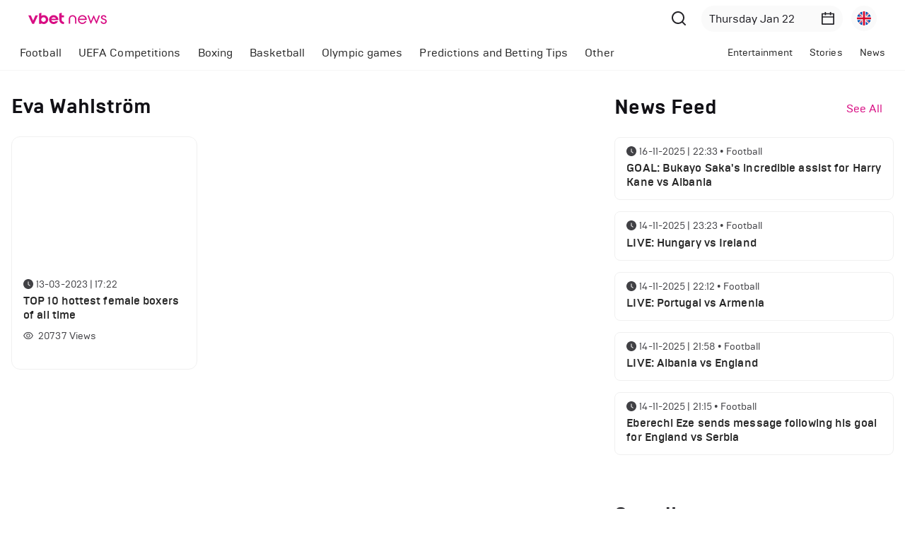

--- FILE ---
content_type: text/html; charset=utf-8
request_url: https://www.vbetnews.com/tags/29955?tag=Eva%20Wahlstr%C3%B6m
body_size: 17628
content:
<!DOCTYPE html><html lang="en"><head><meta charSet="utf-8"/><meta name="viewport" content="width=device-width, initial-scale=1.0, maximum-scale=1.0, user-scalable=0"/><meta name="revisit-after" content="1 Days"/><meta name="Robots" content="all"/><meta name="google" content="notranslate"/><meta name="author" content="VBET"/><meta name="copyright" content="SoftConstruct LLC"/><link rel="home" href="https://www.vbetnews.com"/><link rel="icon" href="/favicon/favicon.ico"/><link rel="apple-touch-icon" sizes="180x180" href="/favicon/apple-touch-icon.png"/><link rel="icon" type="image/png" sizes="32x32" href="/favicon/favicon-32x32.png"/><link rel="icon" type="image/png" sizes="16x16" href="/favicon/favicon-16x16.png"/><link rel="manifest" href="/favicon/site.webmanifest"/><link rel="mask-icon" href="/favicon/safari-pinned-tab.svg" color="#5bbad5"/><meta name="msapplication-TileColor" content="#da532c"/><meta name="apple-mobile-web-app-title" content="Vbetnews"/><meta name="application-name" content="Vbetnews"/><meta name="theme-color" content="#ffffff"/><link rel="canonical" href="https://www.vbetnews.com/tags/29955?tag=Eva%20Wahlstr%C3%B6m"/><link rel="alternate" href="https://www.vbetnews.com/tags/29955?tag=Eva%20Wahlstr%C3%B6m" hrefLang="x-dfault"/><link rel="alternate" href="https://www.vbetnews.com/tags/29955?tag=Eva%20Wahlstr%C3%B6m" hrefLang="en"/><link rel="alternate" href="https://www.vbetnews.com/ru/tags/29955?tag=Eva%20Wahlstr%C3%B6m" hrefLang="ru"/><title>Vbetnews </title><meta name="description" content="Vbetnews"/><link rel="icon" href="/favicon.ico"/><meta name="next-head-count" content="25"/><script async="" src="https://www.googletagmanager.com/gtag/js?id=UA-128899167-1"></script><script>
              window.dataLayer = window.dataLayer || [];
              function gtag(){dataLayer.push(arguments);}
              gtag('js', new Date());
              gtag('config', 'UA-128899167-1');
              </script><script type="application/ld+json">
                {
                  "@context": "http://schema.org",
                  "@type": "WebSite",
                  "name" : "Vbetnews",
                  "alternateName" : "vbetnews.com",
                  "url": "http://www.vbetnews.com/",
                  "potentialAction": {
                    "@type": "SearchAction",
                    "target": "https://www.vbetnews.com/search?text={query}",
                    "query-input": {
                        "@type": "PropertyValueSpecification",
                        "valueRequired": true,
                        "valueMaxlength": 100,
                        "valueName": "query"
                    }
                  }
                }
              </script><link rel="preload" href="/_next/static/css/1a48eafcde7e10f3.css" as="style"/><link rel="stylesheet" href="/_next/static/css/1a48eafcde7e10f3.css" data-n-g=""/><noscript data-n-css=""></noscript><script defer="" nomodule="" src="/_next/static/chunks/polyfills-5cd94c89d3acac5f.js"></script><script src="/_next/static/chunks/webpack-42cdea76c8170223.js" defer=""></script><script src="/_next/static/chunks/framework-5f4595e5518b5600.js" defer=""></script><script src="/_next/static/chunks/main-d7d97aa794f098a9.js" defer=""></script><script src="/_next/static/chunks/pages/_app-13d3bf9dbfca9298.js" defer=""></script><script src="/_next/static/chunks/pages/tags/%5Bid%5D-ee6aeb50fad7d9cf.js" defer=""></script><script src="/_next/static/pweCSuyXIoTyxT-0JVQRY/_buildManifest.js" defer=""></script><script src="/_next/static/pweCSuyXIoTyxT-0JVQRY/_ssgManifest.js" defer=""></script><script src="/_next/static/pweCSuyXIoTyxT-0JVQRY/_middlewareManifest.js" defer=""></script><style data-styled="" data-styled-version="5.3.6">.ehQbnu{background-color:var(--gray-8);padding:64px 0;}/*!sc*/
.ehQbnu a{color:var(--white);}/*!sc*/
.ehQbnu a:hover{color:var(--primary);}/*!sc*/
.ehQbnu a:hover span{color:var(--primary);}/*!sc*/
@media only screen and (max-width:767px){.ehQbnu{padding:32px 0;}}/*!sc*/
data-styled.g1[id="sc-bcXHqe"]{content:"ehQbnu,"}/*!sc*/
.jqTbbw{padding:0;list-style-type:none;}/*!sc*/
.jqTbbw li{font-size:18px;margin-bottom:12px;position:relative;}/*!sc*/
@media only screen and (max-width:767px){.jqTbbw li{font-size:16px;margin-bottom:8px;}}/*!sc*/
data-styled.g2[id="sc-gswNZR"]{content:"jqTbbw,"}/*!sc*/
.dyAXSZ{padding:0;list-style-type:none;padding-bottom:24px;}/*!sc*/
.dyAXSZ li{font-size:16px;color:var(--white);opacity:0.5;margin-bottom:8px;position:relative;}/*!sc*/
@media only screen and (max-width:767px){.dyAXSZ{padding-bottom:8px;}}/*!sc*/
data-styled.g3[id="sc-dkrFOg"]{content:"dyAXSZ,"}/*!sc*/
.eiMHsC.eiMHsC{font-weight:500;color:var(--white);margin-bottom:16px;}/*!sc*/
@media only screen and (max-width:767px){.eiMHsC.eiMHsC{font-size:18px;margin-bottom:10px;}}/*!sc*/
data-styled.g4[id="sc-hLBbgP"]{content:"eiMHsC,"}/*!sc*/
.hXNaOO.hXNaOO{font-size:16px;color:var(--white);margin-bottom:32px;}/*!sc*/
.hXNaOO.hXNaOO a{font-weight:700;}/*!sc*/
data-styled.g5[id="sc-eDvSVe"]{content:"hXNaOO,"}/*!sc*/
.fcngae{display:inline-block;}/*!sc*/
.jNGKpl{display:inline-block;margin-bottom:24px;}/*!sc*/
data-styled.g7[id="sc-gKPRtg"]{content:"fcngae,jNGKpl,"}/*!sc*/
.fsAOVk{margin-bottom:20px;}/*!sc*/
@media only screen and (max-width:767px){.fsAOVk button{margin-top:0;}}/*!sc*/
.cSbOgT{margin-top:24px;margin-bottom:24px;}/*!sc*/
@media only screen and (max-width:767px){.cSbOgT button{margin-top:0;}}/*!sc*/
data-styled.g13[id="sc-ipEyDJ"]{content:"fsAOVk,cSbOgT,"}/*!sc*/
.xOlPZ.xOlPZ{font-size:28px;color:var(--gray-8);margin:0;-webkit-user-select:none;-moz-user-select:none;-ms-user-select:none;user-select:none;text-transform:capitalize;}/*!sc*/
data-styled.g14[id="sc-csuSiG"]{content:"xOlPZ,"}/*!sc*/
.ekGGYZ{min-width:200px;border:none;border-radius:32px;background-color:var(--gray-2);padding:6px 11px;}/*!sc*/
.ekGGYZ .anticon{font-size:20px;color:var(--gray-5);}/*!sc*/
.ekGGYZ .ant-picker-input > input{font-size:16px;color:var(--gray-7);}/*!sc*/
@media only screen and (max-width:767px){.ekGGYZ{min-width:0;max-width:86px;}.ekGGYZ .anticon{font-size:16px;}.ekGGYZ .ant-picker-input > input{font-size:14px;}}/*!sc*/
@media only screen and (max-width:991px){.ekGGYZ{min-width:0;background-color:transparent;padding:0;margin-right:4px;}.ekGGYZ:hover,.ekGGYZ.ant-picker-focused{border:none;box-shadow:none;outline:none;}.ekGGYZ input{display:none;}.ekGGYZ .ant-picker-suffix{margin-left:0;}.ekGGYZ .ant-picker-clear{display:none;}.ekGGYZ .anticon{font-size:22px;}}/*!sc*/
data-styled.g16[id="sc-bqWxrE"]{content:"ekGGYZ,"}/*!sc*/
.gybxLA{height:36px;border:none;outline:none;box-shadow:none;border-radius:32px;display:-webkit-box;display:-webkit-flex;display:-ms-flexbox;display:flex;-webkit-align-items:center;-webkit-box-align:center;-ms-flex-align:center;align-items:center;background-color:var(--gray-2);padding:8px;cursor:pointer;margin-left:12px;}/*!sc*/
.gybxLA:hover,.gybxLA:focus{border-color:transparent;outline:none;}/*!sc*/
data-styled.g19[id="sc-fnGiBr"]{content:"gybxLA,"}/*!sc*/
.fiJiPA{width:100%;max-width:1464px;padding:0 16px;margin:0 auto;}/*!sc*/
@media only screen and (max-width:1440px){.fiJiPA{max-width:1392px;}}/*!sc*/
data-styled.g22[id="sc-idXgbr"]{content:"fiJiPA,"}/*!sc*/
.dJDeA{width:100%;table-layout:fixed;}/*!sc*/
.dJDeA thead td{padding:4px 8px 0;}/*!sc*/
.dJDeA thead td .ant-skeleton{width:100%;}/*!sc*/
.dJDeA thead td .ant-skeleton .ant-skeleton-input{border-radius:16px;}/*!sc*/
.dJDeA tbody td{padding:8px 12px;}/*!sc*/
.dJDeA tbody td .ant-skeleton{width:100%;}/*!sc*/
.dJDeA tbody td .ant-skeleton .ant-skeleton-input{border-radius:16px;}/*!sc*/
data-styled.g24[id="sc-hHTYSt"]{content:"dJDeA,"}/*!sc*/
.ddRBPM.ddRBPM{background-color:transparent;border:none;}/*!sc*/
.ddRBPM.ddRBPM li.ant-menu-submenu,.ddRBPM.ddRBPM li.ant-menu-item{font-size:16px;padding:0 12px;}/*!sc*/
.ddRBPM.ddRBPM li.ant-menu-submenu.ant-menu-item-selected,.ddRBPM.ddRBPM li.ant-menu-item.ant-menu-item-selected,.ddRBPM.ddRBPM li.ant-menu-submenu.ant-menu-submenu-selected,.ddRBPM.ddRBPM li.ant-menu-item.ant-menu-submenu-selected{font-weight:700;}/*!sc*/
@media only screen and (max-width:767px){.ddRBPM.ddRBPM li.ant-menu-submenu.ant-menu-item-selected,.ddRBPM.ddRBPM li.ant-menu-item.ant-menu-item-selected,.ddRBPM.ddRBPM li.ant-menu-submenu.ant-menu-submenu-selected,.ddRBPM.ddRBPM li.ant-menu-item.ant-menu-submenu-selected{font-weight:400;background-color:transparent;}}/*!sc*/
.ddRBPM.ddRBPM li.ant-menu-submenu > .ant-menu-submenu-title:focus,.ddRBPM.ddRBPM li.ant-menu-submenu > .ant-menu-submenu-title:focus-visible{border:none !important;outline:none !important;box-shadow:none !important;}/*!sc*/
@media only screen and (max-width:767px){.ddRBPM.ddRBPM li.ant-menu-submenu > .ant-menu-submenu-title > .ant-menu-title-content{font-size:0;}}/*!sc*/
.ddRBPM.ddRBPM li:after{display:none;}/*!sc*/
.ddRBOy.ddRBOy{background-color:transparent;border:none;}/*!sc*/
.ddRBOy.ddRBOy li.ant-menu-submenu,.ddRBOy.ddRBOy li.ant-menu-item{font-size:14px;padding:0 12px;}/*!sc*/
.ddRBOy.ddRBOy li.ant-menu-submenu.ant-menu-item-selected,.ddRBOy.ddRBOy li.ant-menu-item.ant-menu-item-selected,.ddRBOy.ddRBOy li.ant-menu-submenu.ant-menu-submenu-selected,.ddRBOy.ddRBOy li.ant-menu-item.ant-menu-submenu-selected{font-weight:700;}/*!sc*/
@media only screen and (max-width:767px){.ddRBOy.ddRBOy li.ant-menu-submenu.ant-menu-item-selected,.ddRBOy.ddRBOy li.ant-menu-item.ant-menu-item-selected,.ddRBOy.ddRBOy li.ant-menu-submenu.ant-menu-submenu-selected,.ddRBOy.ddRBOy li.ant-menu-item.ant-menu-submenu-selected{font-weight:400;background-color:transparent;}}/*!sc*/
.ddRBOy.ddRBOy li.ant-menu-submenu > .ant-menu-submenu-title:focus,.ddRBOy.ddRBOy li.ant-menu-submenu > .ant-menu-submenu-title:focus-visible{border:none !important;outline:none !important;box-shadow:none !important;}/*!sc*/
@media only screen and (max-width:767px){.ddRBOy.ddRBOy li.ant-menu-submenu > .ant-menu-submenu-title > .ant-menu-title-content{font-size:0;}}/*!sc*/
.ddRBOy.ddRBOy li:after{display:none;}/*!sc*/
data-styled.g25[id="sc-dmctIk"]{content:"ddRBPM,ddRBOy,"}/*!sc*/
.bXJbnE .ant-card-body{padding:24px 12px;}/*!sc*/
data-styled.g43[id="sc-jcMfQk"]{content:"bXJbnE,"}/*!sc*/
.flPKsT.flPKsT.flPKsT{width:100%;margin-bottom:24px;}/*!sc*/
.flPKsT.flPKsT.flPKsT .ant-select-selector{border-radius:32px;border-color:var(--gray-3);background-color:var(--gray-3);padding:0 16px;}/*!sc*/
data-styled.g45[id="sc-iTFTee"]{content:"flPKsT,"}/*!sc*/
.dGwoAA{text-align:center;}/*!sc*/
.dGwoAA .ant-pagination-item{border-color:transparent;}/*!sc*/
.dGwoAA .ant-pagination-item.ant-pagination-item-active{background-color:var(--primary);}/*!sc*/
.dGwoAA .ant-pagination-item.ant-pagination-item-active a{color:#ffffff;}/*!sc*/
.dGwoAA .ant-pagination-item a{font-weight:500;}/*!sc*/
.dGwoAA .ant-pagination-item-container .ant-pagination-item-ellipsis{color:rgba(0,0,0,0.85);}/*!sc*/
.dGwoAA .ant-pagination-prev{display:none;}/*!sc*/
.dGwoAA .ant-pagination-next{display:none;}/*!sc*/
data-styled.g56[id="sc-jfTVlA"]{content:"dGwoAA,"}/*!sc*/
.dfFElc{position:fixed;top:0;left:0;z-index:1150;width:100%;box-shadow:0px 7px 20px rgba(179,179,179,0.1);padding:0 40px;}/*!sc*/
@media only screen and (max-width:767px){.dfFElc{padding:0 16px;}}/*!sc*/
data-styled.g57[id="sc-gScZFl"]{content:"dfFElc,"}/*!sc*/
.cHoHkd{height:48px;position:fixed;top:var(--header-height);left:0;z-index:1150;width:100%;background-color:var(--body-color);border-bottom:1px solid var(--gray-3);}/*!sc*/
.cHoHkd .custom-row{-webkit-flex-wrap:nowrap !important;-ms-flex-wrap:nowrap !important;flex-wrap:nowrap !important;}/*!sc*/
@media only screen and (max-width:992px){.cHoHkd{height:0;visibility:hidden;opacity:0;-webkit-transition:height 0.5s;transition:height 0.5s;}.cHoHkd .custom-row{-webkit-flex-wrap:wrap !important;-ms-flex-wrap:wrap !important;flex-wrap:wrap !important;}.cHoHkd.cHoHkd ul li.ant-menu-submenu{padding:0;}}/*!sc*/
data-styled.g58[id="sc-lbVpMG"]{content:"cHoHkd,"}/*!sc*/
.jIYVUL{min-height:100vh;display:-webkit-box;display:-webkit-flex;display:-ms-flexbox;display:flex;-webkit-flex:auto;-ms-flex:auto;flex:auto;-webkit-flex-direction:column;-ms-flex-direction:column;flex-direction:column;position:relative;}/*!sc*/
data-styled.g62[id="sc-oZIhv"]{content:"jIYVUL,"}/*!sc*/
.kFTMsz{-webkit-flex:1;-ms-flex:1;flex:1;min-height:100vh;padding-top:calc(var(--header-height) + 48px);}/*!sc*/
@media only screen and (max-width:1199px){.kFTMsz{min-height:0;}}/*!sc*/
@media only screen and (max-width:992px){.kFTMsz{padding-top:var(--header-height);}}/*!sc*/
data-styled.g63[id="sc-hiDMwi"]{content:"kFTMsz,"}/*!sc*/
.htNpet{padding-top:32px;padding-bottom:80px;}/*!sc*/
.htNpet .infinite-scroll-component__outerdiv{margin-top:-20px;}/*!sc*/
.htNpet .infinite-scroll-component{padding:16px;}/*!sc*/
@media only screen and (max-width:992px){.htNpet .infinite-scroll-component{padding:16px 0;}}/*!sc*/
data-styled.g85[id="sc-fvEvSO"]{content:"htNpet,"}/*!sc*/
</style></head><body><div id="__next" data-reactroot=""><div class="sc-oZIhv jIYVUL"><header class="ant-layout-header sc-gScZFl dfFElc"><div class="ant-row ant-row-space-between ant-row-middle"><div class="ant-col"><div class="sc-gKPRtg fcngae"><a href="/"><div class="ant-image" style="width:111px"><img alt="Logo" class="ant-image-img" src="/images/vbet-news.svg" width="111"/></div></a></div></div><div class="ant-col"><div class="ant-row ant-row-middle"><div style="margin-right:16px"><button type="button" class="ant-btn ant-btn-circle ant-btn-text"><div class="ant-image" style="width:24px"><img class="ant-image-img" src="/images/search.svg" width="24"/></div></button></div><div class="ant-picker sc-bqWxrE ekGGYZ"><div class="ant-picker-input"><input readonly="" value="" placeholder="Select date" title="" size="12" autoComplete="off"/><span class="ant-picker-suffix"><span role="img" aria-label="calendar" class="anticon anticon-calendar"><svg viewBox="64 64 896 896" focusable="false" data-icon="calendar" width="1em" height="1em" fill="currentColor" aria-hidden="true"><path d="M880 184H712v-64c0-4.4-3.6-8-8-8h-56c-4.4 0-8 3.6-8 8v64H384v-64c0-4.4-3.6-8-8-8h-56c-4.4 0-8 3.6-8 8v64H144c-17.7 0-32 14.3-32 32v664c0 17.7 14.3 32 32 32h736c17.7 0 32-14.3 32-32V216c0-17.7-14.3-32-32-32zm-40 656H184V460h656v380zM184 392V256h128v48c0 4.4 3.6 8 8 8h56c4.4 0 8-3.6 8-8v-48h256v48c0 4.4 3.6 8 8 8h56c4.4 0 8-3.6 8-8v-48h128v136H184z"></path></svg></span></span><span class="ant-picker-clear" role="button"><span role="img" aria-label="close-circle" class="anticon anticon-close-circle"><svg viewBox="64 64 896 896" focusable="false" data-icon="close-circle" width="1em" height="1em" fill="currentColor" aria-hidden="true"><path d="M512 64C264.6 64 64 264.6 64 512s200.6 448 448 448 448-200.6 448-448S759.4 64 512 64zm165.4 618.2l-66-.3L512 563.4l-99.3 118.4-66.1.3c-4.4 0-8-3.5-8-8 0-1.9.7-3.7 1.9-5.2l130.1-155L340.5 359a8.32 8.32 0 01-1.9-5.2c0-4.4 3.6-8 8-8l66.1.3L512 464.6l99.3-118.4 66-.3c4.4 0 8 3.5 8 8 0 1.9-.7 3.7-1.9 5.2L553.5 514l130 155c1.2 1.5 1.9 3.3 1.9 5.2 0 4.4-3.6 8-8 8z"></path></svg></span></span></div></div><button class="sc-fnGiBr gybxLA ant-dropdown-trigger"><span style="width:20px;height:20px;line-height:20px;font-size:18px" class="ant-avatar ant-avatar-circle ant-avatar-image"><img src="/images/flags/united-kingdom.svg"/></span></button></div></div></div></header><div class="sc-lbVpMG cHoHkd"><div style="position:relative" class="sc-idXgbr fiJiPA"><div class="ant-row ant-row-space-between custom-row"><div style="flex:1 1 auto" class="ant-col"><ul class="ant-menu-overflow ant-menu ant-menu-root ant-menu-horizontal ant-menu-light sc-dmctIk ddRBPM" style="display:flex;justify-content:flex-start" role="menu" tabindex="0" data-menu-list="true"><li class="ant-menu-overflow-item ant-menu-submenu ant-menu-submenu-horizontal" style="opacity:1;order:0" role="none"><div role="menuitem" class="ant-menu-submenu-title" tabindex="-1" aria-expanded="false" aria-haspopup="true"><span class="ant-menu-title-content">Football</span><i class="ant-menu-submenu-arrow"></i></div></li><li class="ant-menu-overflow-item ant-menu-submenu ant-menu-submenu-horizontal" style="opacity:1;order:1" role="none"><div role="menuitem" class="ant-menu-submenu-title" tabindex="-1" aria-expanded="false" aria-haspopup="true"><span class="ant-menu-title-content">UEFA Competitions</span><i class="ant-menu-submenu-arrow"></i></div></li><li class="ant-menu-overflow-item ant-menu-item ant-menu-item-only-child" style="opacity:1;order:2" role="menuitem" tabindex="-1"><span class="ant-menu-title-content"><span class="sc-kgTSHT fwlHDA">Boxing</span></span></li><li class="ant-menu-overflow-item ant-menu-item ant-menu-item-only-child" style="opacity:1;order:3" role="menuitem" tabindex="-1"><span class="ant-menu-title-content"><span class="sc-kgTSHT fwlHDA">Basketball</span></span></li><li class="ant-menu-overflow-item ant-menu-submenu ant-menu-submenu-horizontal" style="opacity:1;order:4" role="none"><div role="menuitem" class="ant-menu-submenu-title" tabindex="-1" aria-expanded="false" aria-haspopup="true"><span class="ant-menu-title-content">Olympic games</span><i class="ant-menu-submenu-arrow"></i></div></li><li class="ant-menu-overflow-item ant-menu-submenu ant-menu-submenu-horizontal" style="opacity:1;order:5" role="none"><div role="menuitem" class="ant-menu-submenu-title" tabindex="-1" aria-expanded="false" aria-haspopup="true"><span class="ant-menu-title-content">Predictions and Betting Tips</span><i class="ant-menu-submenu-arrow"></i></div></li><li class="ant-menu-overflow-item ant-menu-submenu ant-menu-submenu-horizontal" style="opacity:1;order:6" role="none"><div role="menuitem" class="ant-menu-submenu-title" tabindex="-1" aria-expanded="false" aria-haspopup="true"><span class="ant-menu-title-content">Other</span><i class="ant-menu-submenu-arrow"></i></div></li><li class="ant-menu-overflow-item ant-menu-overflow-item-rest ant-menu-submenu ant-menu-submenu-horizontal" style="opacity:0;height:0;overflow-y:hidden;order:9007199254740991;pointer-events:none;position:absolute" aria-hidden="true" role="none"><div role="menuitem" class="ant-menu-submenu-title" tabindex="-1" aria-expanded="false" aria-haspopup="true"><span role="img" aria-label="ellipsis" class="anticon anticon-ellipsis"><svg viewBox="64 64 896 896" focusable="false" data-icon="ellipsis" width="1em" height="1em" fill="currentColor" aria-hidden="true"><path d="M176 511a56 56 0 10112 0 56 56 0 10-112 0zm280 0a56 56 0 10112 0 56 56 0 10-112 0zm280 0a56 56 0 10112 0 56 56 0 10-112 0z"></path></svg></span><i class="ant-menu-submenu-arrow"></i></div></li></ul><div style="display:none" aria-hidden="true"></div></div><div style="flex:1 1 auto" class="ant-col"><ul class="ant-menu-overflow ant-menu ant-menu-root ant-menu-horizontal ant-menu-light sc-dmctIk ddRBOy" style="display:flex;justify-content:flex-end" role="menu" tabindex="0" data-menu-list="true"><li class="ant-menu-overflow-item ant-menu-item ant-menu-item-only-child" style="opacity:1;order:0" role="menuitem" tabindex="-1"><span class="ant-menu-title-content"><span class="sc-kgTSHT fwlHDA">Entertainment</span></span></li><li class="ant-menu-overflow-item ant-menu-item ant-menu-item-only-child" style="opacity:1;order:1" role="menuitem" tabindex="-1"><span class="ant-menu-title-content"><span class="sc-kgTSHT fwlHDA">Stories</span></span></li><li class="ant-menu-overflow-item ant-menu-item ant-menu-item-only-child" style="opacity:1;order:2" role="menuitem" tabindex="-1"><span class="ant-menu-title-content"><span class="sc-kgTSHT fwlHDA">News</span></span></li><li class="ant-menu-overflow-item ant-menu-overflow-item-rest ant-menu-submenu ant-menu-submenu-horizontal" style="opacity:0;height:0;overflow-y:hidden;order:9007199254740991;pointer-events:none;position:absolute" aria-hidden="true" role="none"><div role="menuitem" class="ant-menu-submenu-title" tabindex="-1" aria-expanded="false" aria-haspopup="true"><span role="img" aria-label="ellipsis" class="anticon anticon-ellipsis"><svg viewBox="64 64 896 896" focusable="false" data-icon="ellipsis" width="1em" height="1em" fill="currentColor" aria-hidden="true"><path d="M176 511a56 56 0 10112 0 56 56 0 10-112 0zm280 0a56 56 0 10112 0 56 56 0 10-112 0zm280 0a56 56 0 10112 0 56 56 0 10-112 0z"></path></svg></span><i class="ant-menu-submenu-arrow"></i></div></li></ul><div style="display:none" aria-hidden="true"></div></div></div></div></div><div class="sc-hiDMwi kFTMsz"><div class="sc-fvEvSO htNpet"><div class="sc-idXgbr fiJiPA"><div class="ant-row" style="margin-left:-16px;margin-right:-16px"><div style="padding-left:16px;padding-right:16px" class="ant-col ant-col-xs-24 ant-col-xl-16"><div class="sc-ipEyDJ fsAOVk"><div class="ant-row ant-row-space-between ant-row-middle"><div style="flex:1 1 auto" class="ant-col"><h2 class="ant-typography sc-csuSiG xOlPZ">undefined<!-- --> </h2></div></div></div><div class="ant-row" style="margin-left:-8px;margin-right:-8px;margin-top:-8px;margin-bottom:-8px;padding:4px 0 32px"></div></div><div style="padding-left:16px;padding-right:16px" class="ant-col ant-col-xs-24 ant-col-xl-8"><div></div><div class="sc-ipEyDJ cSbOgT"><div class="ant-row ant-row-space-between ant-row-middle"><div style="flex:1 1 auto" class="ant-col"><h2 class="ant-typography sc-csuSiG xOlPZ">Standings<!-- --> </h2></div></div></div><div class="ant-card ant-card-bordered sc-jcMfQk bXJbnE"><div class="ant-card-body"><div style="position:relative"><div class="ant-select ant-cascader sc-iTFTee flPKsT ant-select-single ant-select-allow-clear ant-select-show-arrow"><div class="ant-select-selector"><span class="ant-select-selection-search"><input type="search" autoComplete="off" class="ant-select-selection-search-input" role="combobox" aria-haspopup="listbox" aria-owns="undefined_list" aria-autocomplete="list" aria-controls="undefined_list" value="" readonly="" unselectable="on" style="opacity:0"/></span><span class="ant-select-selection-item" title="England, Premier League">England, Premier League</span></div><span class="ant-select-arrow" style="user-select:none;-webkit-user-select:none" unselectable="on" aria-hidden="true"><span role="img" aria-label="down" class="anticon anticon-down ant-select-suffix"><svg viewBox="64 64 896 896" focusable="false" data-icon="down" width="1em" height="1em" fill="currentColor" aria-hidden="true"><path d="M884 256h-75c-5.1 0-9.9 2.5-12.9 6.6L512 654.2 227.9 262.6c-3-4.1-7.8-6.6-12.9-6.6h-75c-6.5 0-10.3 7.4-6.5 12.7l352.6 486.1c12.8 17.6 39 17.6 51.7 0l352.6-486.1c3.9-5.3.1-12.7-6.4-12.7z"></path></svg></span></span><span class="ant-select-clear" style="user-select:none;-webkit-user-select:none" unselectable="on" aria-hidden="true"><span role="img" aria-label="close-circle" class="anticon anticon-close-circle"><svg viewBox="64 64 896 896" focusable="false" data-icon="close-circle" width="1em" height="1em" fill="currentColor" aria-hidden="true"><path d="M512 64C264.6 64 64 264.6 64 512s200.6 448 448 448 448-200.6 448-448S759.4 64 512 64zm165.4 618.2l-66-.3L512 563.4l-99.3 118.4-66.1.3c-4.4 0-8-3.5-8-8 0-1.9.7-3.7 1.9-5.2l130.1-155L340.5 359a8.32 8.32 0 01-1.9-5.2c0-4.4 3.6-8 8-8l66.1.3L512 464.6l99.3-118.4 66-.3c4.4 0 8 3.5 8 8 0 1.9-.7 3.7-1.9 5.2L553.5 514l130 155c1.2 1.5 1.9 3.3 1.9 5.2 0 4.4-3.6 8-8 8z"></path></svg></span></span></div></div><table style="width:100%" class="sc-hHTYSt dJDeA"><tbody><tr><td><div class="ant-skeleton ant-skeleton-element ant-skeleton-active"><span class="ant-skeleton-input" style="width:100%;min-width:0;height:24px"></span></div></td></tr><tr><td><div class="ant-skeleton ant-skeleton-element ant-skeleton-active"><span class="ant-skeleton-input" style="width:100%;min-width:0;height:24px"></span></div></td></tr><tr><td><div class="ant-skeleton ant-skeleton-element ant-skeleton-active"><span class="ant-skeleton-input" style="width:100%;min-width:0;height:24px"></span></div></td></tr><tr><td><div class="ant-skeleton ant-skeleton-element ant-skeleton-active"><span class="ant-skeleton-input" style="width:100%;min-width:0;height:24px"></span></div></td></tr><tr><td><div class="ant-skeleton ant-skeleton-element ant-skeleton-active"><span class="ant-skeleton-input" style="width:100%;min-width:0;height:24px"></span></div></td></tr></tbody></table></div></div></div></div></div></div></div><footer class="sc-bcXHqe ehQbnu"><div class="sc-idXgbr fiJiPA"><div class="ant-row"><div class="ant-col ant-col-xs-24 ant-col-xs-order-2 ant-col-md-24 ant-col-md-order-2 ant-col-lg-7 ant-col-lg-order-0"><div style="padding-top:0" class="sc-gKPRtg jNGKpl"><a href="/"><div class="ant-image" style="width:111px"><img alt="Logo" class="ant-image-img" src="/images/vbet-news.svg" width="111"/></div></a></div><div class="ant-typography sc-eDvSVe hXNaOO"><a href="/">vbet news</a> <!-- -->is an international sports news site.</div><div class="ant-typography sc-eDvSVe hXNaOO">On VbetNews, you can read the latest breaking news and results from right across the sporting world, covering everything from Football, Tennis, Basketball, Formula 1 and other sports.</div><div class="ant-typography sc-eDvSVe hXNaOO">Get all the latest news,rumours, video and much more from VbetNews.</div><div class="ant-typography sc-eDvSVe hXNaOO" style="font-size:18px;margin-bottom:0"><span role="img" aria-label="copyright" style="font-size:16px;color:var(--gray-4);margin-right:6px" class="anticon anticon-copyright"><svg viewBox="64 64 896 896" focusable="false" data-icon="copyright" width="1em" height="1em" fill="currentColor" aria-hidden="true"><path d="M512 64C264.6 64 64 264.6 64 512s200.6 448 448 448 448-200.6 448-448S759.4 64 512 64zm0 820c-205.4 0-372-166.6-372-372s166.6-372 372-372 372 166.6 372 372-166.6 372-372 372zm5.6-532.7c53 0 89 33.8 93 83.4.3 4.2 3.8 7.4 8 7.4h56.7c2.6 0 4.7-2.1 4.7-4.7 0-86.7-68.4-147.4-162.7-147.4C407.4 290 344 364.2 344 486.8v52.3C344 660.8 407.4 734 517.3 734c94 0 162.7-58.8 162.7-141.4 0-2.6-2.1-4.7-4.7-4.7h-56.8c-4.2 0-7.6 3.2-8 7.3-4.2 46.1-40.1 77.8-93 77.8-65.3 0-102.1-47.9-102.1-133.6v-52.6c.1-87 37-135.5 102.2-135.5z"></path></svg></span> <!-- -->vbetnews.com <!-- -->All rights reserved</div></div><div style="margin-bottom:0" class="ant-col ant-col-xs-24 ant-col-xs-order-0 ant-col-md-12 ant-col-md-order-0 ant-col-lg-4 ant-col-lg-order-1 ant-col-lg-offset-6"><h4 class="ant-typography sc-hLBbgP eiMHsC">System Pages</h4><ul class="sc-gswNZR jqTbbw"><li><a href="/pages/About%20Us">About us</a></li><li><a href="/pages/Privacy%20Policy">Privacy Policy</a></li><li><a href="/pages/uefa-champions-league-ucl-predictions">UEFA Champions League (UCL) Predictions</a></li><li><a href="/pages/euro-2024-betting-tips-predictions">Euro 2024 Betting Tips &amp; Predictions</a></li></ul></div><div class="ant-col ant-col-xs-24 ant-col-xs-order-1 ant-col-md-12 ant-col-md-order-1 ant-col-lg-6 ant-col-lg-order-2 ant-col-lg-offset-1"><h4 class="ant-typography sc-hLBbgP eiMHsC">Contacts</h4><ul class="sc-dkrFOg dyAXSZ"><li><a href="/cdn-cgi/l/email-protection#cca5a2aaa38cbaaea9b8a2a9bbbfe2afa3a1"><span class="__cf_email__" data-cfemail="d0b9beb6bf90a6b2b5a4beb5a7a3feb3bfbd">[email&#160;protected]</span></a></li></ul><h4 class="ant-typography sc-hLBbgP eiMHsC">Follow us on</h4><div class="ant-space ant-space-horizontal ant-space-align-center"><div class="ant-space-item" style="margin-right:16px"><a target="_blank" href="https://www.facebook.com/vivaronewsport"><div class="ant-image" style="width:24px"><img class="ant-image-img" src="/images/facebook.svg" width="24"/></div></a></div><div class="ant-space-item"><a target="_blank" href="https://twitter.com/VBETnews"><div class="ant-image" style="width:24px"><img class="ant-image-img" src="/images/2twitter.png" width="24"/></div></a></div></div></div></div></div></footer></div></div><script data-cfasync="false" src="/cdn-cgi/scripts/5c5dd728/cloudflare-static/email-decode.min.js"></script><script id="__NEXT_DATA__" type="application/json">{"props":{"pageProps":{"_nextI18Next":{"initialI18nStore":{"en":{"common":{"see_all_news":"See All","input_search":"Search","image_source":"Image source","search":{"search_title":"Search Results","date_search_title":"Posts from"},"news_feed":{"title":"News Feed"},"important_news":{"title":"Top Stories","see_all_news":"See All Top Stories"},"articles":{"title":"Articles","see_all_news":"See All"},"related_news":{"title":"Related News","see_all_news":"See All"},"gallery":{"gallery":"GALLERY","main_title":"Gallery","subtitle":"Events","title":"Gallery","see_all_news":"Full gallery","event":"Event"},"standings":{"title":"Standings","england_premier_league":"England, Premier League","spain_primera_division":"Spain, Primera Division","italy_serie_a":"Italy, Serie A","germany_bundesliga":"Germany, Bundesliga","france_ligue_1":"France, Ligue 1","uefa_champions_league":"UEFA Champions League","uefa_europa_league":"UEFA Europa League","group_a":"Group A","group_b":"Group B","group_c":"Group C","group_d":"Group D","group_e":"Group E","group_f":"Group F","group_g":"Group G","group_h":"Group H"},"home_page":{"title":"Standings"},"main_news_page":{"written_by":"Written by","views":"Views"},"news_card":{"written_by":"Written by","views":"Views","breaking":"Breaking","exclusive":"Exclusive"},"banner_slider":{"button":"Read this"},"footer":{"about_us_1":"is an international sports news site.","about_us_2":"On VbetNews, you can read the latest breaking news and results from right across the sporting world, covering everything from Football, Tennis, Basketball, Formula 1 and other sports.","about_us_3":"Get all the latest news,rumours, video and much more from VbetNews.","contacts":"Contacts","follow_us_on":"Follow us on","system_pages":"System Pages","footer_description":"is media platvorm, that has uniqe and interestiong design, that allows you to enjoy all your favorite TV channels,programs and fillms in your","footer_product_of":"Product of","footer_copyright":"All rights reserved"},"not_found":{"title":"Page Not Found","description_1":"We’re sorry, the page you requested could not be found","description_2":"Please back to the homepage","btn_text":"Go Home"},"empty":{"title":"No Results Found","description":"Sorry, the filter combination has no results. Please try again with another keywords"}}}},"initialLocale":"en","ns":["common"],"userConfig":{"i18n":{"defaultLocale":"en","locales":["en","ru"]},"react":{"useSuspense":false},"default":{"i18n":{"defaultLocale":"en","locales":["en","ru"]},"react":{"useSuspense":false}}}}},"newData":[{"id":19,"parent_id":null,"name":"Football","slug":"football","banner_image":"///","meta_title":"Football News - Vbet News","meta_description":"VBET NEWS: latest football news, live matches, scores, transfers, results, fixtures, and team news from the Premier League to the Champions League.","meta_keywords":"Football, Soccer","description":null,"show_in_menu":true,"open_type":2,"is_main":true,"is_group":false,"is_type":false,"children":[{"id":105,"parent_id":19,"name":"FIFA World Cup","slug":"fifa-world-cup","banner_image":"//////////////////","meta_title":"FIFA World Cup 2026","meta_description":"The 2026 FIFA World Cup will be the 23rd FIFA World Cup, the quadrennial international men's soccer championship contested by the national teams of the member associations of FIFA.","meta_keywords":"FIFA World Cup 2026","description":"FIFA World Cup 2026","show_in_menu":true,"open_type":3,"is_main":false,"is_group":true,"is_type":false,"__typename":"Category","children":[]},{"id":134,"parent_id":19,"name":"UEFA Competitions","slug":"uefa-competitions","banner_image":"//////","meta_title":"UEFA Champions League","meta_description":null,"meta_keywords":"UEFA Champions League","description":null,"show_in_menu":true,"open_type":2,"is_main":true,"is_group":true,"is_type":false,"__typename":"Category","children":[{"id":135,"parent_id":134,"name":"Conference Europa League","slug":"conference-europa-league","banner_image":"////","meta_title":"Conference Europa League","meta_description":"Conference Europa League","meta_keywords":"Conference Europa League","description":"Conference Europa League","show_in_menu":true,"open_type":1,"is_main":false,"is_group":true,"is_type":false,"__typename":"Category","children":[]},{"id":66,"parent_id":134,"name":"Champions League","slug":"champions-league","banner_image":"////","meta_title":"Champions League","meta_description":"Champions League","meta_keywords":"Champions League","description":"Champions League","show_in_menu":true,"open_type":1,"is_main":false,"is_group":true,"is_type":false,"__typename":"Category","children":[]},{"id":69,"parent_id":134,"name":"Europa League","slug":"europa-league","banner_image":"////","meta_title":"Europa League","meta_description":null,"meta_keywords":"Europa League","description":"Europa League","show_in_menu":true,"open_type":1,"is_main":false,"is_group":true,"is_type":false,"__typename":"Category","children":[]},{"id":112,"parent_id":134,"name":"Euro 2024","slug":"euro-2024","banner_image":"//","meta_title":"Euro 2024","meta_description":"Euro 2024","meta_keywords":"Euro 2024","description":"Euro 2024","show_in_menu":true,"open_type":1,"is_main":false,"is_group":true,"is_type":false,"__typename":"Category","children":[]}]},{"id":27,"parent_id":19,"name":"Spain","slug":"spain","banner_image":null,"meta_title":null,"meta_description":null,"meta_keywords":null,"description":null,"show_in_menu":true,"open_type":1,"is_main":false,"is_group":false,"is_type":false,"__typename":"Category","children":[{"id":32,"parent_id":27,"name":"Real Madrid","slug":"real madrid","banner_image":null,"meta_title":null,"meta_description":null,"meta_keywords":null,"description":null,"show_in_menu":true,"open_type":1,"is_main":false,"is_group":false,"is_type":false,"__typename":"Category","children":[]},{"id":33,"parent_id":27,"name":"Barcelona","slug":"barcelona","banner_image":null,"meta_title":null,"meta_description":null,"meta_keywords":null,"description":null,"show_in_menu":true,"open_type":1,"is_main":false,"is_group":false,"is_type":false,"__typename":"Category","children":[]},{"id":34,"parent_id":27,"name":"Atletico Madrid","slug":"atletico madrid","banner_image":null,"meta_title":null,"meta_description":null,"meta_keywords":null,"description":null,"show_in_menu":true,"open_type":1,"is_main":false,"is_group":false,"is_type":false,"__typename":"Category","children":[]},{"id":48,"parent_id":27,"name":"Sevilla","slug":"sevilla","banner_image":null,"meta_title":null,"meta_description":null,"meta_keywords":null,"description":null,"show_in_menu":true,"open_type":1,"is_main":false,"is_group":false,"is_type":false,"__typename":"Category","children":[]}]},{"id":28,"parent_id":19,"name":"England","slug":"england","banner_image":null,"meta_title":null,"meta_description":null,"meta_keywords":null,"description":null,"show_in_menu":true,"open_type":1,"is_main":false,"is_group":false,"is_type":false,"__typename":"Category","children":[{"id":141,"parent_id":28,"name":"Wolverhampton Wanderers F.C.","slug":"wolverhampton-wanderers-f-c","banner_image":"/","meta_title":"Wolverhampton Wanderers F.C.","meta_description":null,"meta_keywords":"Wolverhampton Wanderers F.C.","description":null,"show_in_menu":true,"open_type":1,"is_main":false,"is_group":true,"is_type":false,"__typename":"Category","children":[]},{"id":94,"parent_id":28,"name":"Leicester City","slug":"leicester-city","banner_image":"///","meta_title":null,"meta_description":null,"meta_keywords":null,"description":null,"show_in_menu":true,"open_type":1,"is_main":false,"is_group":true,"is_type":false,"__typename":"Category","children":[]},{"id":127,"parent_id":28,"name":"Leeds United","slug":"leeds-united","banner_image":"//","meta_title":"Leeds United","meta_description":"Leeds United","meta_keywords":"Leeds United","description":null,"show_in_menu":true,"open_type":1,"is_main":false,"is_group":true,"is_type":false,"__typename":"Category","children":[]},{"id":35,"parent_id":28,"name":"Manchester United","slug":"manchester united","banner_image":null,"meta_title":null,"meta_description":null,"meta_keywords":null,"description":null,"show_in_menu":true,"open_type":1,"is_main":false,"is_group":false,"is_type":false,"__typename":"Category","children":[]},{"id":36,"parent_id":28,"name":"Manchester City","slug":"manchester city","banner_image":null,"meta_title":null,"meta_description":null,"meta_keywords":null,"description":null,"show_in_menu":true,"open_type":1,"is_main":false,"is_group":false,"is_type":false,"__typename":"Category","children":[]},{"id":37,"parent_id":28,"name":"Arsenal","slug":"arsenal","banner_image":null,"meta_title":null,"meta_description":null,"meta_keywords":null,"description":null,"show_in_menu":true,"open_type":1,"is_main":false,"is_group":false,"is_type":false,"__typename":"Category","children":[]},{"id":38,"parent_id":28,"name":"Chelsea","slug":"chelsea","banner_image":null,"meta_title":null,"meta_description":null,"meta_keywords":null,"description":null,"show_in_menu":true,"open_type":1,"is_main":false,"is_group":false,"is_type":false,"__typename":"Category","children":[]},{"id":39,"parent_id":28,"name":"Liverpool","slug":"liverpool","banner_image":null,"meta_title":null,"meta_description":null,"meta_keywords":null,"description":null,"show_in_menu":true,"open_type":1,"is_main":false,"is_group":false,"is_type":false,"__typename":"Category","children":[]},{"id":51,"parent_id":28,"name":"Tottenham","slug":"tottenham","banner_image":null,"meta_title":null,"meta_description":null,"meta_keywords":null,"description":null,"show_in_menu":true,"open_type":1,"is_main":false,"is_group":false,"is_type":false,"__typename":"Category","children":[]},{"id":115,"parent_id":28,"name":"Newcastle United","slug":"newcastle-united","banner_image":"//","meta_title":"Newcastle United","meta_description":"Newcastle United","meta_keywords":"Newcastle United","description":"Newcastle United","show_in_menu":true,"open_type":1,"is_main":false,"is_group":true,"is_type":false,"__typename":"Category","children":[]},{"id":122,"parent_id":28,"name":"Crystal Palace","slug":"crystal palace","banner_image":null,"meta_title":null,"meta_description":null,"meta_keywords":null,"description":null,"show_in_menu":true,"open_type":1,"is_main":false,"is_group":false,"is_type":false,"__typename":"Category","children":[]},{"id":97,"parent_id":28,"name":"Aston Villa","slug":"aston villa","banner_image":"/","meta_title":null,"meta_description":null,"meta_keywords":null,"description":null,"show_in_menu":true,"open_type":1,"is_main":false,"is_group":false,"is_type":false,"__typename":"Category","children":[]},{"id":124,"parent_id":28,"name":"Norwich City","slug":"norwich city","banner_image":null,"meta_title":null,"meta_description":null,"meta_keywords":null,"description":null,"show_in_menu":true,"open_type":1,"is_main":false,"is_group":false,"is_type":false,"__typename":"Category","children":[]},{"id":125,"parent_id":28,"name":"Everton","slug":"everton","banner_image":"//","meta_title":"Everton","meta_description":"Everton","meta_keywords":"Everton","description":"Everton","show_in_menu":true,"open_type":1,"is_main":false,"is_group":true,"is_type":false,"__typename":"Category","children":[]}]},{"id":29,"parent_id":19,"name":"Italy","slug":"italy","banner_image":null,"meta_title":null,"meta_description":null,"meta_keywords":null,"description":null,"show_in_menu":true,"open_type":1,"is_main":false,"is_group":false,"is_type":false,"__typename":"Category","children":[{"id":40,"parent_id":29,"name":"Juventus","slug":"juventus","banner_image":null,"meta_title":null,"meta_description":null,"meta_keywords":null,"description":null,"show_in_menu":true,"open_type":1,"is_main":false,"is_group":false,"is_type":false,"__typename":"Category","children":[]},{"id":41,"parent_id":29,"name":"Milan","slug":"milan","banner_image":null,"meta_title":null,"meta_description":null,"meta_keywords":null,"description":null,"show_in_menu":true,"open_type":1,"is_main":false,"is_group":false,"is_type":false,"__typename":"Category","children":[]},{"id":42,"parent_id":29,"name":"Napoli","slug":"napoli","banner_image":null,"meta_title":null,"meta_description":null,"meta_keywords":null,"description":null,"show_in_menu":true,"open_type":1,"is_main":false,"is_group":false,"is_type":false,"__typename":"Category","children":[]},{"id":43,"parent_id":29,"name":"Roma","slug":"roma","banner_image":null,"meta_title":null,"meta_description":null,"meta_keywords":null,"description":null,"show_in_menu":true,"open_type":1,"is_main":false,"is_group":false,"is_type":false,"__typename":"Category","children":[]},{"id":44,"parent_id":29,"name":"Inter","slug":"inter","banner_image":null,"meta_title":null,"meta_description":null,"meta_keywords":null,"description":null,"show_in_menu":true,"open_type":1,"is_main":false,"is_group":false,"is_type":false,"__typename":"Category","children":[]}]},{"id":30,"parent_id":19,"name":"Germany","slug":"germany","banner_image":null,"meta_title":null,"meta_description":null,"meta_keywords":null,"description":null,"show_in_menu":true,"open_type":1,"is_main":false,"is_group":false,"is_type":false,"__typename":"Category","children":[{"id":45,"parent_id":30,"name":"Bayern Munich","slug":"bayern munich","banner_image":null,"meta_title":null,"meta_description":null,"meta_keywords":null,"description":null,"show_in_menu":true,"open_type":1,"is_main":false,"is_group":false,"is_type":false,"__typename":"Category","children":[]},{"id":46,"parent_id":30,"name":"Borussia Dortmund","slug":"borussia dortmund","banner_image":null,"meta_title":null,"meta_description":null,"meta_keywords":null,"description":null,"show_in_menu":true,"open_type":1,"is_main":false,"is_group":false,"is_type":false,"__typename":"Category","children":[]}]},{"id":31,"parent_id":19,"name":"France","slug":"france","banner_image":null,"meta_title":null,"meta_description":null,"meta_keywords":null,"description":null,"show_in_menu":true,"open_type":1,"is_main":false,"is_group":false,"is_type":false,"__typename":"Category","children":[{"id":47,"parent_id":31,"name":"PSG","slug":"psg","banner_image":null,"meta_title":null,"meta_description":null,"meta_keywords":null,"description":null,"show_in_menu":true,"open_type":1,"is_main":false,"is_group":false,"is_type":false,"__typename":"Category","children":[]},{"id":64,"parent_id":31,"name":"AS Monaco","slug":"as-monaco","banner_image":"//","meta_title":null,"meta_description":null,"meta_keywords":null,"description":null,"show_in_menu":true,"open_type":1,"is_main":false,"is_group":true,"is_type":false,"__typename":"Category","children":[]}]}],"__typename":"Category"},{"id":134,"parent_id":19,"name":"UEFA Competitions","slug":"uefa-competitions","banner_image":"//////","meta_title":"UEFA Champions League","meta_description":null,"meta_keywords":"UEFA Champions League","description":null,"show_in_menu":true,"open_type":2,"is_main":true,"is_group":true,"is_type":false,"children":[{"id":135,"parent_id":134,"name":"Conference Europa League","slug":"conference-europa-league","banner_image":"////","meta_title":"Conference Europa League","meta_description":"Conference Europa League","meta_keywords":"Conference Europa League","description":"Conference Europa League","show_in_menu":true,"open_type":1,"is_main":false,"is_group":true,"is_type":false,"__typename":"Category","children":[]},{"id":66,"parent_id":134,"name":"Champions League","slug":"champions-league","banner_image":"////","meta_title":"Champions League","meta_description":"Champions League","meta_keywords":"Champions League","description":"Champions League","show_in_menu":true,"open_type":1,"is_main":false,"is_group":true,"is_type":false,"__typename":"Category","children":[]},{"id":69,"parent_id":134,"name":"Europa League","slug":"europa-league","banner_image":"////","meta_title":"Europa League","meta_description":null,"meta_keywords":"Europa League","description":"Europa League","show_in_menu":true,"open_type":1,"is_main":false,"is_group":true,"is_type":false,"__typename":"Category","children":[]},{"id":112,"parent_id":134,"name":"Euro 2024","slug":"euro-2024","banner_image":"//","meta_title":"Euro 2024","meta_description":"Euro 2024","meta_keywords":"Euro 2024","description":"Euro 2024","show_in_menu":true,"open_type":1,"is_main":false,"is_group":true,"is_type":false,"__typename":"Category","children":[]}],"__typename":"Category"},{"id":6,"parent_id":null,"name":"Boxing","slug":"boxing","banner_image":"/////","meta_title":null,"meta_description":null,"meta_keywords":null,"description":null,"show_in_menu":true,"open_type":2,"is_main":true,"is_group":false,"is_type":false,"children":[],"__typename":"Category"},{"id":131,"parent_id":null,"name":"Entertainment","slug":"entertainment","banner_image":"////","meta_title":null,"meta_description":null,"meta_keywords":null,"description":null,"show_in_menu":false,"open_type":1,"is_main":true,"is_group":false,"is_type":true,"children":[],"__typename":"Category"},{"id":133,"parent_id":null,"name":"Stories","slug":"stories","banner_image":"//////","meta_title":null,"meta_description":null,"meta_keywords":null,"description":null,"show_in_menu":false,"open_type":1,"is_main":true,"is_group":false,"is_type":true,"children":[],"__typename":"Category"},{"id":132,"parent_id":null,"name":"News","slug":"news","banner_image":"/////","meta_title":"Vbet News - the latest football news from around the world","meta_description":"The latest football news from around the world, updated constantly. VBET NEWS is the place to go for breaking football news, transfer rumors, player debuts, and more.","meta_keywords":null,"description":null,"show_in_menu":false,"open_type":1,"is_main":true,"is_group":false,"is_type":true,"children":[],"__typename":"Category"},{"id":4,"parent_id":null,"name":"Basketball","slug":"basketball","banner_image":"//","meta_title":null,"meta_description":null,"meta_keywords":null,"description":null,"show_in_menu":true,"open_type":2,"is_main":true,"is_group":false,"is_type":false,"children":[],"__typename":"Category"},{"id":15,"parent_id":null,"name":"Olympic games","slug":"olympic-games","banner_image":"///","meta_title":null,"meta_description":null,"meta_keywords":null,"description":null,"show_in_menu":true,"open_type":2,"is_main":true,"is_group":false,"is_type":false,"children":[{"id":107,"parent_id":15,"name":"Paris 2024","slug":"paris-2024","banner_image":"///","meta_title":"Paris 2024","meta_description":"Paris 2024","meta_keywords":"Paris 2024","description":"Paris 2024","show_in_menu":true,"open_type":1,"is_main":false,"is_group":true,"is_type":false,"__typename":"Category","children":[]},{"id":126,"parent_id":15,"name":"Beijing Olympic Games 2022","slug":"beijing-olympic-games-2022","banner_image":"//////","meta_title":"Beijing Olympic Games 2022","meta_description":"Beijing Olympic Games 2022","meta_keywords":"Beijing Olympic Games 2022","description":null,"show_in_menu":true,"open_type":1,"is_main":false,"is_group":true,"is_type":false,"__typename":"Category","children":[]}],"__typename":"Category"},{"id":151,"parent_id":null,"name":"Predictions and Betting Tips","slug":"predictions-and-betting-tips","banner_image":"/uploads/07671568.jpeg","meta_title":"Predictions and Betting Tips","meta_description":"Get free latest Football predictions and match previews from the experts at VBET NEWS. Find the latest odds betting tips for every game of the week.","meta_keywords":"Prediction, Football Tips, Betting Tips","description":"Get free latest Football predictions and match previews from the experts at VBET NEWS. Find the latest odds betting tips for every game of the week.","show_in_menu":true,"open_type":2,"is_main":true,"is_group":false,"is_type":false,"children":[{"id":155,"parent_id":151,"name":"Over 2.5 Goals Tips \u0026 Daily Predictions","slug":"over-2-5-goals-tips-daily-predictions","banner_image":"/////","meta_title":"Over 2.5 Goals Tips \u0026 Daily Predictions","meta_description":"Over 2.5 Goals Tips \u0026 Daily Predictions","meta_keywords":"Over 2.5 Goals Tips \u0026 Daily Predictions","description":null,"show_in_menu":true,"open_type":2,"is_main":false,"is_group":true,"is_type":false,"__typename":"Category","children":[]},{"id":154,"parent_id":151,"name":"Both Teams to Score Tips \u0026 Daily BTTS Predictions","slug":"both-teams-to-score-tips-daily-btts-predictions","banner_image":"/////////","meta_title":"Both teams to score tips by Vbetnews","meta_description":"Both teams to score tips by Vbetnews","meta_keywords":null,"description":null,"show_in_menu":true,"open_type":2,"is_main":false,"is_group":true,"is_type":false,"__typename":"Category","children":[]},{"id":153,"parent_id":151,"name":"Mega Accumulator Tips","slug":"mega-accumulator-tips","banner_image":"/////","meta_title":"Mega Accumulator Tips by Vbetnews","meta_description":"Mega Accumulator Tips by Vbetnews","meta_keywords":"Mega Accumulator Tips by Vbetnews","description":null,"show_in_menu":true,"open_type":2,"is_main":false,"is_group":true,"is_type":false,"__typename":"Category","children":[]}],"__typename":"Category"},{"id":137,"parent_id":null,"name":"Other","slug":"other","banner_image":"/","meta_title":null,"meta_description":null,"meta_keywords":null,"description":null,"show_in_menu":true,"open_type":2,"is_main":true,"is_group":false,"is_type":false,"children":[{"id":95,"parent_id":137,"name":"Fitness","slug":"fitness","banner_image":"///////","meta_title":"Fitness","meta_description":"Fitness","meta_keywords":"Fitness","description":"Fitness","show_in_menu":true,"open_type":1,"is_main":false,"is_group":true,"is_type":false,"__typename":"Category","children":[]},{"id":10,"parent_id":137,"name":"Formula 1","slug":"formula-1","banner_image":"/","meta_title":null,"meta_description":null,"meta_keywords":null,"description":null,"show_in_menu":true,"open_type":1,"is_main":false,"is_group":true,"is_type":false,"__typename":"Category","children":[]}],"__typename":"Category"}],"termsFeedsData":[{"__typename":"TermsFeed","id":1,"slug":"About Us","title":"About us","body":"\u003cp\u003eVbet News is an international sports news site.\u003c/p\u003e\r\n\r\n\u003cp\u003eOn our website, you can read the latest breaking news and results from right across the sporting world, covering everything from Football, Tennis, Basketball, Formula 1 and other sports. We also cover news in Russian and Georgian.\u003c/p\u003e\r\n\r\n\u003cp\u003eYou can find us on Twitter @VBETnews and Facebook @vivaronewsport.\u003c/p\u003e\r\n\r\n\u003cp\u003eTo contact us, please email\u0026nbsp;\u003ca aria-expanded=\"false\" aria-haspopup=\"menu\" data-remove-tab-index=\"true\" data-sk=\"tooltip_parent\" data-stringify-link=\"mailto:vbetnewssport@gmail.com\" delay=\"150\" href=\"mailto:vbetnewssport@gmail.com\" rel=\"noopener noreferrer\" tabindex=\"-1\" target=\"_blank\"\u003evbetnewssport@gmail.com\u003c/a\u003e.\u003c/p\u003e"},{"__typename":"TermsFeed","id":2,"slug":"Privacy Policy","title":"Privacy Policy","body":"\u003cp\u003e\u003cspan style=\"font-size:12pt\"\u003e\u003cspan style=\"font-family:Calibri,sans-serif\"\u003e\u003cspan lang=\"EN-US\" style=\"font-family:\u0026quot;Times New Roman\u0026quot;,serif\"\u003ePrivacy Policy\u003c/span\u003e\u003c/span\u003e\u003c/span\u003e\u003c/p\u003e\r\n\r\n\u003cp\u003e\u003cspan style=\"font-size:12pt\"\u003e\u003cspan style=\"font-family:Calibri,sans-serif\"\u003e\u003cspan lang=\"EN-US\" style=\"font-family:\u0026quot;-webkit-standard\u0026quot;,serif\"\u003e\u003cspan style=\"color:black\"\u003eVbet News (\u0026ldquo;us\u0026rdquo;, \u0026ldquo;we\u0026rdquo;, or \u0026ldquo;our\u0026rdquo;) operates the https://footballng.com website (in the future referred to as the \u0026ldquo;Service\u0026rdquo;).\u003c/span\u003e\u003c/span\u003e\u003c/span\u003e\u003c/span\u003e\u003c/p\u003e\r\n\r\n\u003cp\u003e\u003cspan style=\"font-size:12pt\"\u003e\u003cspan style=\"font-family:Calibri,sans-serif\"\u003e\u003cspan lang=\"EN-US\" style=\"font-family:\u0026quot;-webkit-standard\u0026quot;,serif\"\u003e\u003cspan style=\"color:black\"\u003eThis page informs you of our policies regarding collecting, using, and disclosing personal data when you use our Service and the choices you have associated with that data. Our Privacy Policy for Vbet News is created with the help of the\u0026nbsp;\u003c/span\u003e\u003c/span\u003e\u003ca href=\"https://privacypolicies.com/\"\u003e\u003cspan style=\"font-family:\u0026quot;-webkit-standard\u0026quot;,serif\"\u003e\u003cspan style=\"color:blue\"\u003ePrivacy Policies website\u003c/span\u003e\u003c/span\u003e\u003c/a\u003e\u003cspan lang=\"EN-US\" style=\"font-family:\u0026quot;-webkit-standard\u0026quot;,serif\"\u003e\u003cspan style=\"color:black\"\u003e.\u003c/span\u003e\u003c/span\u003e\u003c/span\u003e\u003c/span\u003e\u003c/p\u003e\r\n\r\n\u003cp\u003e\u003cspan style=\"font-size:12pt\"\u003e\u003cspan style=\"font-family:Calibri,sans-serif\"\u003e\u003cspan lang=\"EN-US\" style=\"font-family:\u0026quot;-webkit-standard\u0026quot;,serif\"\u003e\u003cspan style=\"color:black\"\u003eWe use your data to provide and improve the Service. Using the Service, you agree to the collection and use of information per this policy. Unless otherwise defined in this Privacy Policy, the terms used in this Privacy Policy have the same meanings as in our Terms and Conditions, accessible from https://www.vbetnews.com\u003c/span\u003e\u003c/span\u003e\u003c/span\u003e\u003c/span\u003e\u003c/p\u003e\r\n\r\n\u003cp\u003e\u003cspan style=\"font-size:12pt\"\u003e\u003cspan style=\"font-family:Calibri,sans-serif\"\u003e\u003cb\u003e\u003cspan lang=\"EN-US\" style=\"font-size:18.0pt\"\u003e\u003cspan style=\"font-family:\u0026quot;-webkit-standard\u0026quot;,serif\"\u003e\u003cspan style=\"color:black\"\u003eInformation Collection And Use\u003c/span\u003e\u003c/span\u003e\u003c/span\u003e\u003c/b\u003e\u003c/span\u003e\u003c/span\u003e\u003c/p\u003e\r\n\r\n\u003cp\u003e\u003cspan style=\"font-size:12pt\"\u003e\u003cspan style=\"font-family:Calibri,sans-serif\"\u003e\u003cspan lang=\"EN-US\" style=\"font-family:\u0026quot;-webkit-standard\u0026quot;,serif\"\u003e\u003cspan style=\"color:black\"\u003eWe collect several different types of information for various purposes to provide and improve our Service to you.\u003c/span\u003e\u003c/span\u003e\u003c/span\u003e\u003c/span\u003e\u003c/p\u003e\r\n\r\n\u003cp\u003e\u003cspan style=\"font-size:12pt\"\u003e\u003cspan style=\"font-family:Calibri,sans-serif\"\u003e\u003cb\u003e\u003cspan lang=\"EN-US\" style=\"font-size:13.5pt\"\u003e\u003cspan style=\"font-family:\u0026quot;-webkit-standard\u0026quot;,serif\"\u003e\u003cspan style=\"color:black\"\u003eTypes of Data Collected\u003c/span\u003e\u003c/span\u003e\u003c/span\u003e\u003c/b\u003e\u003c/span\u003e\u003c/span\u003e\u003c/p\u003e\r\n\r\n\u003cp\u003e\u003cspan style=\"font-size:12pt\"\u003e\u003cspan style=\"font-family:Calibri,sans-serif\"\u003e\u003cb\u003e\u003cspan lang=\"EN-US\" style=\"font-family:\u0026quot;-webkit-standard\u0026quot;,serif\"\u003e\u003cspan style=\"color:black\"\u003ePersonal Data\u003c/span\u003e\u003c/span\u003e\u003c/b\u003e\u003c/span\u003e\u003c/span\u003e\u003c/p\u003e\r\n\r\n\u003cp\u003e\u003cspan style=\"font-size:12pt\"\u003e\u003cspan style=\"font-family:Calibri,sans-serif\"\u003e\u003cspan lang=\"EN-US\" style=\"font-family:\u0026quot;-webkit-standard\u0026quot;,serif\"\u003e\u003cspan style=\"color:black\"\u003eWhile using our Service, we may ask you to provide us with certain personally identifiable information that can be used to contact or identify you (\u0026ldquo;Personal Data\u0026rdquo;). Personally, identifiable information may include, but is not limited to:\u003c/span\u003e\u003c/span\u003e\u003c/span\u003e\u003c/span\u003e\u003c/p\u003e\r\n\r\n\u003cul\u003e\r\n\t\u003cli\u003e\u003cspan style=\"font-size:12pt\"\u003e\u003cspan style=\"color:black\"\u003e\u003cspan style=\"tab-stops:list 36.0pt\"\u003e\u003cspan style=\"font-family:Calibri,sans-serif\"\u003e\u003cspan lang=\"EN-US\" style=\"font-family:\u0026quot;-webkit-standard\u0026quot;,serif\"\u003eEmail address\u003c/span\u003e\u003c/span\u003e\u003c/span\u003e\u003c/span\u003e\u003c/span\u003e\u003c/li\u003e\r\n\t\u003cli\u003e\u003cspan style=\"font-size:12pt\"\u003e\u003cspan style=\"color:black\"\u003e\u003cspan style=\"tab-stops:list 36.0pt\"\u003e\u003cspan style=\"font-family:Calibri,sans-serif\"\u003e\u003cspan lang=\"EN-US\" style=\"font-family:\u0026quot;-webkit-standard\u0026quot;,serif\"\u003eCookies and Usage Data\u003c/span\u003e\u003c/span\u003e\u003c/span\u003e\u003c/span\u003e\u003c/span\u003e\u003c/li\u003e\r\n\u003c/ul\u003e\r\n\r\n\u003cp\u003e\u003cspan style=\"font-size:12pt\"\u003e\u003cspan style=\"font-family:Calibri,sans-serif\"\u003e\u003cb\u003e\u003cspan lang=\"EN-US\" style=\"font-family:\u0026quot;-webkit-standard\u0026quot;,serif\"\u003e\u003cspan style=\"color:black\"\u003eUsage Data\u003c/span\u003e\u003c/span\u003e\u003c/b\u003e\u003c/span\u003e\u003c/span\u003e\u003c/p\u003e\r\n\r\n\u003cp\u003e\u003cspan style=\"font-size:12pt\"\u003e\u003cspan style=\"font-family:Calibri,sans-serif\"\u003e\u003cspan lang=\"EN-US\" style=\"font-family:\u0026quot;-webkit-standard\u0026quot;,serif\"\u003e\u003cspan style=\"color:black\"\u003eWe may also collect information on how the Service is accessed and used (\u0026ldquo;Usage Data\u0026rdquo;). This Usage Data may include information such as your computer\u0026rsquo;s Internet Protocol address (e.g. IP address), browser type, browser version, the pages of our Service that you visit, the time and date of your visit, the time spent on those pages, unique device identifiers and other diagnostic data.\u003c/span\u003e\u003c/span\u003e\u003c/span\u003e\u003c/span\u003e\u003c/p\u003e\r\n\r\n\u003cp\u003e\u003cspan style=\"font-size:12pt\"\u003e\u003cspan style=\"font-family:Calibri,sans-serif\"\u003e\u003cb\u003e\u003cspan lang=\"EN-US\" style=\"font-family:\u0026quot;-webkit-standard\u0026quot;,serif\"\u003e\u003cspan style=\"color:black\"\u003eTracking \u0026amp; Cookies Data\u003c/span\u003e\u003c/span\u003e\u003c/b\u003e\u003c/span\u003e\u003c/span\u003e\u003c/p\u003e\r\n\r\n\u003cp\u003e\u003cspan style=\"font-size:12pt\"\u003e\u003cspan style=\"font-family:Calibri,sans-serif\"\u003e\u003cspan lang=\"EN-US\" style=\"font-family:\u0026quot;-webkit-standard\u0026quot;,serif\"\u003e\u003cspan style=\"color:black\"\u003eWe use cookies and similar tracking technologies to track the activity on our Service and hold certain information.\u003c/span\u003e\u003c/span\u003e\u003c/span\u003e\u003c/span\u003e\u003c/p\u003e\r\n\r\n\u003cp\u003e\u003cspan style=\"font-size:12pt\"\u003e\u003cspan style=\"font-family:Calibri,sans-serif\"\u003e\u003cspan lang=\"EN-US\" style=\"font-family:\u0026quot;-webkit-standard\u0026quot;,serif\"\u003e\u003cspan style=\"color:black\"\u003eCookies are files with a small amount of data which may include a unique anonymous identifier. Cookies are sent to your browser from a website and stored on your device. Tracking technologies also used are beacons, tags, and scripts to collect and track information and improve and analyze our Service.\u003c/span\u003e\u003c/span\u003e\u003c/span\u003e\u003c/span\u003e\u003c/p\u003e\r\n\r\n\u003cp\u003e\u003cspan style=\"font-size:12pt\"\u003e\u003cspan style=\"font-family:Calibri,sans-serif\"\u003e\u003cspan lang=\"EN-US\" style=\"font-family:\u0026quot;-webkit-standard\u0026quot;,serif\"\u003e\u003cspan style=\"color:black\"\u003eYou can instruct your browser to refuse all cookies or to indicate when a cookie is being sent. However, if you do not accept cookies, you may not be able to use some portions of our Service. You can learn more about managing cookies in the\u0026nbsp;\u003c/span\u003e\u003c/span\u003e\u003ca href=\"https://privacypolicies.com/blog/how-to-delete-cookies/\"\u003e\u003cspan style=\"font-family:\u0026quot;-webkit-standard\u0026quot;,serif\"\u003e\u003cspan style=\"color:blue\"\u003eBrowser Cookies Guide\u003c/span\u003e\u003c/span\u003e\u003c/a\u003e\u003cspan lang=\"EN-US\" style=\"font-family:\u0026quot;-webkit-standard\u0026quot;,serif\"\u003e\u003cspan style=\"color:black\"\u003e.\u003c/span\u003e\u003c/span\u003e\u003c/span\u003e\u003c/span\u003e\u003c/p\u003e\r\n\r\n\u003cp\u003e\u003cspan style=\"font-size:12pt\"\u003e\u003cspan style=\"font-family:Calibri,sans-serif\"\u003e\u003cspan lang=\"EN-US\" style=\"font-family:\u0026quot;-webkit-standard\u0026quot;,serif\"\u003e\u003cspan style=\"color:black\"\u003eExamples of Cookies we use:\u003c/span\u003e\u003c/span\u003e\u003c/span\u003e\u003c/span\u003e\u003c/p\u003e\r\n\r\n\u003cul\u003e\r\n\t\u003cli\u003e\u003cspan style=\"font-size:12pt\"\u003e\u003cspan style=\"color:black\"\u003e\u003cspan style=\"tab-stops:list 36.0pt\"\u003e\u003cspan style=\"font-family:Calibri,sans-serif\"\u003e\u003cb\u003e\u003cspan lang=\"EN-US\" style=\"font-family:\u0026quot;-webkit-standard\u0026quot;,serif\"\u003eSession Cookies.\u003c/span\u003e\u003c/b\u003e\u003cspan lang=\"EN-US\" style=\"font-family:\u0026quot;-webkit-standard\u0026quot;,serif\"\u003e\u0026nbsp;We use Session Cookies to operate our Service.\u003c/span\u003e\u003c/span\u003e\u003c/span\u003e\u003c/span\u003e\u003c/span\u003e\u003c/li\u003e\r\n\t\u003cli\u003e\u003cspan style=\"font-size:12pt\"\u003e\u003cspan style=\"color:black\"\u003e\u003cspan style=\"tab-stops:list 36.0pt\"\u003e\u003cspan style=\"font-family:Calibri,sans-serif\"\u003e\u003cb\u003e\u003cspan lang=\"EN-US\" style=\"font-family:\u0026quot;-webkit-standard\u0026quot;,serif\"\u003ePreference Cookies.\u003c/span\u003e\u003c/b\u003e\u003cspan lang=\"EN-US\" style=\"font-family:\u0026quot;-webkit-standard\u0026quot;,serif\"\u003e\u0026nbsp;We use Preference Cookies to remember your preferences and various settings.\u003c/span\u003e\u003c/span\u003e\u003c/span\u003e\u003c/span\u003e\u003c/span\u003e\u003c/li\u003e\r\n\t\u003cli\u003e\u003cspan style=\"font-size:12pt\"\u003e\u003cspan style=\"color:black\"\u003e\u003cspan style=\"tab-stops:list 36.0pt\"\u003e\u003cspan style=\"font-family:Calibri,sans-serif\"\u003e\u003cb\u003e\u003cspan lang=\"EN-US\" style=\"font-family:\u0026quot;-webkit-standard\u0026quot;,serif\"\u003eSecurity Cookies.\u003c/span\u003e\u003c/b\u003e\u003cspan lang=\"EN-US\" style=\"font-family:\u0026quot;-webkit-standard\u0026quot;,serif\"\u003e\u0026nbsp;We use Security Cookies for security purposes.\u003c/span\u003e\u003c/span\u003e\u003c/span\u003e\u003c/span\u003e\u003c/span\u003e\u003c/li\u003e\r\n\u003c/ul\u003e\r\n\r\n\u003cp\u003e\u003cspan style=\"font-size:12pt\"\u003e\u003cspan style=\"font-family:Calibri,sans-serif\"\u003e\u003cb\u003e\u003cspan lang=\"EN-US\" style=\"font-size:18.0pt\"\u003e\u003cspan style=\"font-family:\u0026quot;-webkit-standard\u0026quot;,serif\"\u003e\u003cspan style=\"color:black\"\u003eUse of Data\u003c/span\u003e\u003c/span\u003e\u003c/span\u003e\u003c/b\u003e\u003c/span\u003e\u003c/span\u003e\u003c/p\u003e\r\n\r\n\u003cp\u003e\u003cspan style=\"font-size:12pt\"\u003e\u003cspan style=\"font-family:Calibri,sans-serif\"\u003e\u003cspan lang=\"EN-US\" style=\"font-family:\u0026quot;-webkit-standard\u0026quot;,serif\"\u003e\u003cspan style=\"color:black\"\u003eVbet News uses the collected data for various purposes:\u003c/span\u003e\u003c/span\u003e\u003c/span\u003e\u003c/span\u003e\u003c/p\u003e\r\n\r\n\u003cul\u003e\r\n\t\u003cli\u003e\u003cspan style=\"font-size:12pt\"\u003e\u003cspan style=\"color:black\"\u003e\u003cspan style=\"tab-stops:list 36.0pt\"\u003e\u003cspan style=\"font-family:Calibri,sans-serif\"\u003e\u003cspan lang=\"EN-US\" style=\"font-family:\u0026quot;-webkit-standard\u0026quot;,serif\"\u003eTo provide and maintain the Service\u003c/span\u003e\u003c/span\u003e\u003c/span\u003e\u003c/span\u003e\u003c/span\u003e\u003c/li\u003e\r\n\t\u003cli\u003e\u003cspan style=\"font-size:12pt\"\u003e\u003cspan style=\"color:black\"\u003e\u003cspan style=\"tab-stops:list 36.0pt\"\u003e\u003cspan style=\"font-family:Calibri,sans-serif\"\u003e\u003cspan lang=\"EN-US\" style=\"font-family:\u0026quot;-webkit-standard\u0026quot;,serif\"\u003eTo notify you about changes to our Service\u003c/span\u003e\u003c/span\u003e\u003c/span\u003e\u003c/span\u003e\u003c/span\u003e\u003c/li\u003e\r\n\t\u003cli\u003e\u003cspan style=\"font-size:12pt\"\u003e\u003cspan style=\"color:black\"\u003e\u003cspan style=\"tab-stops:list 36.0pt\"\u003e\u003cspan style=\"font-family:Calibri,sans-serif\"\u003e\u003cspan lang=\"EN-US\" style=\"font-family:\u0026quot;-webkit-standard\u0026quot;,serif\"\u003eTo allow you to participate in interactive features of our Service when you choose to do so\u003c/span\u003e\u003c/span\u003e\u003c/span\u003e\u003c/span\u003e\u003c/span\u003e\u003c/li\u003e\r\n\t\u003cli\u003e\u003cspan style=\"font-size:12pt\"\u003e\u003cspan style=\"color:black\"\u003e\u003cspan style=\"tab-stops:list 36.0pt\"\u003e\u003cspan style=\"font-family:Calibri,sans-serif\"\u003e\u003cspan lang=\"EN-US\" style=\"font-family:\u0026quot;-webkit-standard\u0026quot;,serif\"\u003eTo provide customer care and support\u003c/span\u003e\u003c/span\u003e\u003c/span\u003e\u003c/span\u003e\u003c/span\u003e\u003c/li\u003e\r\n\t\u003cli\u003e\u003cspan style=\"font-size:12pt\"\u003e\u003cspan style=\"color:black\"\u003e\u003cspan style=\"tab-stops:list 36.0pt\"\u003e\u003cspan style=\"font-family:Calibri,sans-serif\"\u003e\u003cspan lang=\"EN-US\" style=\"font-family:\u0026quot;-webkit-standard\u0026quot;,serif\"\u003eTo provide analysis or valuable information so that we can improve the Service\u003c/span\u003e\u003c/span\u003e\u003c/span\u003e\u003c/span\u003e\u003c/span\u003e\u003c/li\u003e\r\n\t\u003cli\u003e\u003cspan style=\"font-size:12pt\"\u003e\u003cspan style=\"color:black\"\u003e\u003cspan style=\"tab-stops:list 36.0pt\"\u003e\u003cspan style=\"font-family:Calibri,sans-serif\"\u003e\u003cspan lang=\"EN-US\" style=\"font-family:\u0026quot;-webkit-standard\u0026quot;,serif\"\u003eTo monitor the usage of the Service\u003c/span\u003e\u003c/span\u003e\u003c/span\u003e\u003c/span\u003e\u003c/span\u003e\u003c/li\u003e\r\n\t\u003cli\u003e\u003cspan style=\"font-size:12pt\"\u003e\u003cspan style=\"color:black\"\u003e\u003cspan style=\"tab-stops:list 36.0pt\"\u003e\u003cspan style=\"font-family:Calibri,sans-serif\"\u003e\u003cspan lang=\"EN-US\" style=\"font-family:\u0026quot;-webkit-standard\u0026quot;,serif\"\u003eTo detect, prevent and address technical issues\u003c/span\u003e\u003c/span\u003e\u003c/span\u003e\u003c/span\u003e\u003c/span\u003e\u003c/li\u003e\r\n\u003c/ul\u003e\r\n\r\n\u003cp\u003e\u003cspan style=\"font-size:12pt\"\u003e\u003cspan style=\"font-family:Calibri,sans-serif\"\u003e\u003cb\u003e\u003cspan lang=\"EN-US\" style=\"font-size:18.0pt\"\u003e\u003cspan style=\"font-family:\u0026quot;-webkit-standard\u0026quot;,serif\"\u003e\u003cspan style=\"color:black\"\u003eTransfer Of Data\u003c/span\u003e\u003c/span\u003e\u003c/span\u003e\u003c/b\u003e\u003c/span\u003e\u003c/span\u003e\u003c/p\u003e\r\n\r\n\u003cp\u003e\u003cspan style=\"font-size:12pt\"\u003e\u003cspan style=\"font-family:Calibri,sans-serif\"\u003e\u003cspan lang=\"EN-US\" style=\"font-family:\u0026quot;-webkit-standard\u0026quot;,serif\"\u003e\u003cspan style=\"color:black\"\u003eYour information, including Personal Data, may be transferred to \u0026mdash; and maintained on \u0026mdash; computers located outside of your state, province, country or other governmental jurisdiction where the data protection laws may differ from those of your jurisdiction.\u003c/span\u003e\u003c/span\u003e\u003c/span\u003e\u003c/span\u003e\u003c/p\u003e\r\n\r\n\u003cp\u003e\u003cspan style=\"font-size:12pt\"\u003e\u003cspan style=\"font-family:Calibri,sans-serif\"\u003e\u003cspan lang=\"EN-US\" style=\"font-family:\u0026quot;-webkit-standard\u0026quot;,serif\"\u003e\u003cspan style=\"color:black\"\u003eIf you are located outside Nigeria and choose to provide information to us, please note that we transfer the data, including Personal Data, to Nigeria and process it there.\u003c/span\u003e\u003c/span\u003e\u003c/span\u003e\u003c/span\u003e\u003c/p\u003e\r\n\r\n\u003cp\u003e\u003cspan style=\"font-size:12pt\"\u003e\u003cspan style=\"font-family:Calibri,sans-serif\"\u003e\u003cspan lang=\"EN-US\" style=\"font-family:\u0026quot;-webkit-standard\u0026quot;,serif\"\u003e\u003cspan style=\"color:black\"\u003eYour consent to this Privacy Policy followed by your submission of such information represents your agreement to that transfer.\u003c/span\u003e\u003c/span\u003e\u003c/span\u003e\u003c/span\u003e\u003c/p\u003e\r\n\r\n\u003cp\u003e\u003cspan style=\"font-size:12pt\"\u003e\u003cspan style=\"font-family:Calibri,sans-serif\"\u003e\u003cspan lang=\"EN-US\" style=\"font-family:\u0026quot;-webkit-standard\u0026quot;,serif\"\u003e\u003cspan style=\"color:black\"\u003eVbet News will take all steps reasonably necessary to ensure that your data is treated securely and following this Privacy Policy, and no transfer of your Personal Data will take place to an organization or a country unless there are adequate controls in place including the security of your data and other personal information.\u003c/span\u003e\u003c/span\u003e\u003c/span\u003e\u003c/span\u003e\u003c/p\u003e\r\n\r\n\u003cp\u003e\u003cspan style=\"font-size:12pt\"\u003e\u003cspan style=\"font-family:Calibri,sans-serif\"\u003e\u003cb\u003e\u003cspan lang=\"EN-US\" style=\"font-size:18.0pt\"\u003e\u003cspan style=\"font-family:\u0026quot;-webkit-standard\u0026quot;,serif\"\u003e\u003cspan style=\"color:black\"\u003eDisclosure Of Data\u003c/span\u003e\u003c/span\u003e\u003c/span\u003e\u003c/b\u003e\u003c/span\u003e\u003c/span\u003e\u003c/p\u003e\r\n\r\n\u003cp\u003e\u003cspan style=\"font-size:12pt\"\u003e\u003cspan style=\"font-family:Calibri,sans-serif\"\u003e\u003cb\u003e\u003cspan lang=\"EN-US\" style=\"font-size:13.5pt\"\u003e\u003cspan style=\"font-family:\u0026quot;-webkit-standard\u0026quot;,serif\"\u003e\u003cspan style=\"color:black\"\u003eLegal Requirements\u003c/span\u003e\u003c/span\u003e\u003c/span\u003e\u003c/b\u003e\u003c/span\u003e\u003c/span\u003e\u003c/p\u003e\r\n\r\n\u003cp\u003e\u003cspan style=\"font-size:12pt\"\u003e\u003cspan style=\"font-family:Calibri,sans-serif\"\u003e\u003cspan lang=\"EN-US\" style=\"font-family:\u0026quot;-webkit-standard\u0026quot;,serif\"\u003e\u003cspan style=\"color:black\"\u003eVbet News may disclose your Personal Data in the good faith belief that such action is necessary to:\u003c/span\u003e\u003c/span\u003e\u003c/span\u003e\u003c/span\u003e\u003c/p\u003e\r\n\r\n\u003cul\u003e\r\n\t\u003cli\u003e\u003cspan style=\"font-size:12pt\"\u003e\u003cspan style=\"color:black\"\u003e\u003cspan style=\"tab-stops:list 36.0pt\"\u003e\u003cspan style=\"font-family:Calibri,sans-serif\"\u003e\u003cspan lang=\"EN-US\" style=\"font-family:\u0026quot;-webkit-standard\u0026quot;,serif\"\u003eTo comply with a legal obligation\u003c/span\u003e\u003c/span\u003e\u003c/span\u003e\u003c/span\u003e\u003c/span\u003e\u003c/li\u003e\r\n\t\u003cli\u003e\u003cspan style=\"font-size:12pt\"\u003e\u003cspan style=\"color:black\"\u003e\u003cspan style=\"tab-stops:list 36.0pt\"\u003e\u003cspan style=\"font-family:Calibri,sans-serif\"\u003e\u003cspan lang=\"EN-US\" style=\"font-family:\u0026quot;-webkit-standard\u0026quot;,serif\"\u003eTo protect and defend the rights or property of Vbet News\u003c/span\u003e\u003c/span\u003e\u003c/span\u003e\u003c/span\u003e\u003c/span\u003e\u003c/li\u003e\r\n\t\u003cli\u003e\u003cspan style=\"font-size:12pt\"\u003e\u003cspan style=\"color:black\"\u003e\u003cspan style=\"tab-stops:list 36.0pt\"\u003e\u003cspan style=\"font-family:Calibri,sans-serif\"\u003e\u003cspan lang=\"EN-US\" style=\"font-family:\u0026quot;-webkit-standard\u0026quot;,serif\"\u003eTo prevent or investigate possible wrongdoing in connection with the Service\u003c/span\u003e\u003c/span\u003e\u003c/span\u003e\u003c/span\u003e\u003c/span\u003e\u003c/li\u003e\r\n\t\u003cli\u003e\u003cspan style=\"font-size:12pt\"\u003e\u003cspan style=\"color:black\"\u003e\u003cspan style=\"tab-stops:list 36.0pt\"\u003e\u003cspan style=\"font-family:Calibri,sans-serif\"\u003e\u003cspan lang=\"EN-US\" style=\"font-family:\u0026quot;-webkit-standard\u0026quot;,serif\"\u003eTo protect the personal safety of users of the Service or the public\u003c/span\u003e\u003c/span\u003e\u003c/span\u003e\u003c/span\u003e\u003c/span\u003e\u003c/li\u003e\r\n\t\u003cli\u003e\u003cspan style=\"font-size:12pt\"\u003e\u003cspan style=\"color:black\"\u003e\u003cspan style=\"tab-stops:list 36.0pt\"\u003e\u003cspan style=\"font-family:Calibri,sans-serif\"\u003e\u003cspan lang=\"EN-US\" style=\"font-family:\u0026quot;-webkit-standard\u0026quot;,serif\"\u003eTo protect against legal liability\u003c/span\u003e\u003c/span\u003e\u003c/span\u003e\u003c/span\u003e\u003c/span\u003e\u003c/li\u003e\r\n\u003c/ul\u003e\r\n\r\n\u003cp\u003e\u003cspan style=\"font-size:12pt\"\u003e\u003cspan style=\"font-family:Calibri,sans-serif\"\u003e\u003cb\u003e\u003cspan lang=\"EN-US\" style=\"font-size:18.0pt\"\u003e\u003cspan style=\"font-family:\u0026quot;-webkit-standard\u0026quot;,serif\"\u003e\u003cspan style=\"color:black\"\u003eSecurity Of Data\u003c/span\u003e\u003c/span\u003e\u003c/span\u003e\u003c/b\u003e\u003c/span\u003e\u003c/span\u003e\u003c/p\u003e\r\n\r\n\u003cp\u003e\u003cspan style=\"font-size:12pt\"\u003e\u003cspan style=\"font-family:Calibri,sans-serif\"\u003e\u003cspan lang=\"EN-US\" style=\"font-family:\u0026quot;-webkit-standard\u0026quot;,serif\"\u003e\u003cspan style=\"color:black\"\u003eThe security of your data is important to us, but remember that no method of transmission over the Internet, or method of electronic storage is 100% secure. While we strive to use commercially acceptable means to protect your Personal Data, we cannot guarantee its absolute security.\u003c/span\u003e\u003c/span\u003e\u003c/span\u003e\u003c/span\u003e\u003c/p\u003e\r\n\r\n\u003cp\u003e\u003cspan style=\"font-size:12pt\"\u003e\u003cspan style=\"font-family:Calibri,sans-serif\"\u003e\u003cb\u003e\u003cspan lang=\"EN-US\" style=\"font-size:18.0pt\"\u003e\u003cspan style=\"font-family:\u0026quot;-webkit-standard\u0026quot;,serif\"\u003e\u003cspan style=\"color:black\"\u003eService Providers\u003c/span\u003e\u003c/span\u003e\u003c/span\u003e\u003c/b\u003e\u003c/span\u003e\u003c/span\u003e\u003c/p\u003e\r\n\r\n\u003cp\u003e\u003cspan style=\"font-size:12pt\"\u003e\u003cspan style=\"font-family:Calibri,sans-serif\"\u003e\u003cspan lang=\"EN-US\" style=\"font-family:\u0026quot;-webkit-standard\u0026quot;,serif\"\u003e\u003cspan style=\"color:black\"\u003eWe may employ third-party companies and individuals to facilitate our Service (\u0026ldquo;Service Providers\u0026rdquo;), to provide the Service on our behalf, to perform Service-related services or to assist us in analyzing how our Service is used.\u003c/span\u003e\u003c/span\u003e\u003c/span\u003e\u003c/span\u003e\u003c/p\u003e\r\n\r\n\u003cp\u003e\u003cspan style=\"font-size:12pt\"\u003e\u003cspan style=\"font-family:Calibri,sans-serif\"\u003e\u003cspan lang=\"EN-US\" style=\"font-family:\u0026quot;-webkit-standard\u0026quot;,serif\"\u003e\u003cspan style=\"color:black\"\u003eThese third parties have access to your Personal Data only to perform these tasks on our behalf and are obligated not to disclose or use it for any other purpose.\u003c/span\u003e\u003c/span\u003e\u003c/span\u003e\u003c/span\u003e\u003c/p\u003e\r\n\r\n\u003cp\u003e\u003cspan style=\"font-size:12pt\"\u003e\u003cspan style=\"font-family:Calibri,sans-serif\"\u003e\u003cb\u003e\u003cspan lang=\"EN-US\" style=\"font-size:13.5pt\"\u003e\u003cspan style=\"font-family:\u0026quot;-webkit-standard\u0026quot;,serif\"\u003e\u003cspan style=\"color:black\"\u003eAnalytics\u003c/span\u003e\u003c/span\u003e\u003c/span\u003e\u003c/b\u003e\u003c/span\u003e\u003c/span\u003e\u003c/p\u003e\r\n\r\n\u003cp\u003e\u003cspan style=\"font-size:12pt\"\u003e\u003cspan style=\"font-family:Calibri,sans-serif\"\u003e\u003cspan lang=\"EN-US\" style=\"font-family:\u0026quot;-webkit-standard\u0026quot;,serif\"\u003e\u003cspan style=\"color:black\"\u003eWe may use third-party Service Providers to monitor and analyze the use of our Service.\u003c/span\u003e\u003c/span\u003e\u003c/span\u003e\u003c/span\u003e\u003c/p\u003e\r\n\r\n\u003cul\u003e\r\n\t\u003cli\u003e\u003cspan style=\"font-size:12pt\"\u003e\u003cspan style=\"color:black\"\u003e\u003cspan style=\"tab-stops:list 36.0pt\"\u003e\u003cspan style=\"font-family:Calibri,sans-serif\"\u003e\u003cb\u003e\u003cspan lang=\"EN-US\" style=\"font-family:\u0026quot;-webkit-standard\u0026quot;,serif\"\u003eGoogle Analytics\u0026nbsp;\u003c/span\u003e\u003c/b\u003e\u003cspan lang=\"EN-US\" style=\"font-family:\u0026quot;-webkit-standard\u0026quot;,serif\"\u003eGoogle Analytics is a web analytics service offered by Google that tracks and reports website traffic. Google uses the data collected to track and monitor the use of our Service. This data is shared with other Google services. Google may use the collected data to contextualize and personalize the ads of its own advertising network. You can opt out of having made your activity on the Service available to Google Analytics by installing the Google Analytics opt-out browser add-on. The add-on prevents Google Analytics JavaScript (ga.js, analytics.js, and dc.js) from sharing information with Google Analytics about visits activity.\u003c/span\u003e\u003c/span\u003e\u003c/span\u003e\u003c/span\u003e\u003c/span\u003e\u003c/li\u003e\r\n\u003c/ul\u003e\r\n\r\n\u003cp style=\"margin-left:48px\"\u003e\u003cspan style=\"font-size:12pt\"\u003e\u003cspan style=\"font-family:Calibri,sans-serif\"\u003e\u003cspan lang=\"EN-US\" style=\"font-family:\u0026quot;-webkit-standard\u0026quot;,serif\"\u003e\u003cspan style=\"color:black\"\u003eFor more information on the privacy practices of Google, please visit the Google Privacy \u0026amp; Terms web page:\u0026nbsp;\u003c/span\u003e\u003c/span\u003e\u003ca href=\"https://policies.google.com/privacy?hl=en\"\u003e\u003cspan style=\"font-family:\u0026quot;-webkit-standard\u0026quot;,serif\"\u003e\u003cspan style=\"color:blue\"\u003ehttps://policies.google.com/privacy?hl=en\u003c/span\u003e\u003c/span\u003e\u003c/a\u003e\u003c/span\u003e\u003c/span\u003e\u003c/p\u003e\r\n\r\n\u003cp\u003e\u003cspan style=\"font-size:12pt\"\u003e\u003cspan style=\"font-family:Calibri,sans-serif\"\u003e\u003cb\u003e\u003cspan lang=\"EN-US\" style=\"font-size:18.0pt\"\u003e\u003cspan style=\"font-family:\u0026quot;-webkit-standard\u0026quot;,serif\"\u003e\u003cspan style=\"color:black\"\u003eLinks To Other Sites\u003c/span\u003e\u003c/span\u003e\u003c/span\u003e\u003c/b\u003e\u003c/span\u003e\u003c/span\u003e\u003c/p\u003e\r\n\r\n\u003cp\u003e\u003cspan style=\"font-size:12pt\"\u003e\u003cspan style=\"font-family:Calibri,sans-serif\"\u003e\u003cspan lang=\"EN-US\" style=\"font-family:\u0026quot;-webkit-standard\u0026quot;,serif\"\u003e\u003cspan style=\"color:black\"\u003eOur Service may contain links to other sites that are not operated by us. If you click on a third party link, you will be directed to that third party\u0026rsquo;s site. We strongly advise you to review the Privacy Policy of every site you visit.\u003c/span\u003e\u003c/span\u003e\u003c/span\u003e\u003c/span\u003e\u003c/p\u003e\r\n\r\n\u003cp\u003e\u003cspan style=\"font-size:12pt\"\u003e\u003cspan style=\"font-family:Calibri,sans-serif\"\u003e\u003cspan lang=\"EN-US\" style=\"font-family:\u0026quot;-webkit-standard\u0026quot;,serif\"\u003e\u003cspan style=\"color:black\"\u003eWe have no control over and assume no responsibility for the content, privacy policies or practices of any third party sites or services.\u003c/span\u003e\u003c/span\u003e\u003c/span\u003e\u003c/span\u003e\u003c/p\u003e\r\n\r\n\u003cp\u003e\u003cspan style=\"font-size:12pt\"\u003e\u003cspan style=\"font-family:Calibri,sans-serif\"\u003e\u003cb\u003e\u003cspan lang=\"EN-US\" style=\"font-size:18.0pt\"\u003e\u003cspan style=\"font-family:\u0026quot;-webkit-standard\u0026quot;,serif\"\u003e\u003cspan style=\"color:black\"\u003eChanges To This Privacy Policy\u003c/span\u003e\u003c/span\u003e\u003c/span\u003e\u003c/b\u003e\u003c/span\u003e\u003c/span\u003e\u003c/p\u003e\r\n\r\n\u003cp\u003e\u003cspan style=\"font-size:12pt\"\u003e\u003cspan style=\"font-family:Calibri,sans-serif\"\u003e\u003cspan lang=\"EN-US\" style=\"font-family:\u0026quot;-webkit-standard\u0026quot;,serif\"\u003e\u003cspan style=\"color:black\"\u003eWe may update our Privacy Policy from time to time. We will notify you of any changes by posting the new Privacy Policy on this page.\u003c/span\u003e\u003c/span\u003e\u003c/span\u003e\u003c/span\u003e\u003c/p\u003e\r\n\r\n\u003cp\u003e\u003cspan style=\"font-size:12pt\"\u003e\u003cspan style=\"font-family:Calibri,sans-serif\"\u003e\u003cspan lang=\"EN-US\" style=\"font-family:\u0026quot;-webkit-standard\u0026quot;,serif\"\u003e\u003cspan style=\"color:black\"\u003eWe will let you know via email and/or a prominent notice on our Service, prior to the change becoming effective and update the \u0026ldquo;effective date\u0026rdquo; at the top of this Privacy Policy.\u003c/span\u003e\u003c/span\u003e\u003c/span\u003e\u003c/span\u003e\u003c/p\u003e\r\n\r\n\u003cp\u003e\u003cspan style=\"font-size:12pt\"\u003e\u003cspan style=\"font-family:Calibri,sans-serif\"\u003e\u003cspan lang=\"EN-US\" style=\"font-family:\u0026quot;-webkit-standard\u0026quot;,serif\"\u003e\u003cspan style=\"color:black\"\u003eYou are advised to review this Privacy Policy periodically for any changes. Changes to this Privacy Policy are effective when they are posted on this page.\u003c/span\u003e\u003c/span\u003e\u003c/span\u003e\u003c/span\u003e\u003c/p\u003e\r\n\r\n\u003cp\u003e\u003cspan style=\"font-size:12pt\"\u003e\u003cspan style=\"font-family:Calibri,sans-serif\"\u003e\u003cb\u003e\u003cspan lang=\"EN-US\" style=\"font-size:18.0pt\"\u003e\u003cspan style=\"font-family:\u0026quot;-webkit-standard\u0026quot;,serif\"\u003e\u003cspan style=\"color:black\"\u003eContact Us\u003c/span\u003e\u003c/span\u003e\u003c/span\u003e\u003c/b\u003e\u003c/span\u003e\u003c/span\u003e\u003c/p\u003e\r\n\r\n\u003cp\u003e\u003cspan style=\"font-size:12pt\"\u003e\u003cspan style=\"font-family:Calibri,sans-serif\"\u003e\u003cspan lang=\"EN-US\" style=\"font-family:\u0026quot;-webkit-standard\u0026quot;,serif\"\u003e\u003cspan style=\"color:black\"\u003eIf you have any questions about this Privacy Policy, please get in touch with us:\u003c/span\u003e\u003c/span\u003e\u003c/span\u003e\u003c/span\u003e\u003c/p\u003e\r\n\r\n\u003cul\u003e\r\n\t\u003cli\u003e\u003cspan style=\"font-size:12pt\"\u003e\u003cspan style=\"color:black\"\u003e\u003cspan style=\"tab-stops:list 36.0pt\"\u003e\u003cspan style=\"font-family:Calibri,sans-serif\"\u003e\u003cspan lang=\"EN-US\" style=\"font-family:\u0026quot;-webkit-standard\u0026quot;,serif\"\u003eBy visiting this page on our website: vbetnewssport@gmail.com\u003c/span\u003e\u003c/span\u003e\u003c/span\u003e\u003c/span\u003e\u003c/span\u003e\u003c/li\u003e\r\n\u003c/ul\u003e\r\n\r\n\u003cp\u003e\u0026nbsp;\u003c/p\u003e"},{"__typename":"TermsFeed","id":27,"slug":"uefa-champions-league-ucl-predictions","title":"UEFA Champions League (UCL) Predictions","body":"\u003cp\u003eOn this page, we provide predictions for the\u0026nbsp;UEFA Champions League group stage, round of 16, quarter-final, semi-final, and final matches.\u003c/p\u003e\r\n\r\n\u003ch2\u003eUEFA Champions League (UCL) Round of 16 Predictions\u003c/h2\u003e\r\n\r\n\u003cp\u003eWe have made predictions for the UEFA Champions League round of 16 matches, including RB Leipzig vs Real Madrid and Lazio vs Bayern Munich.\u003c/p\u003e\r\n\r\n\u003ch3\u003e\u003cstrong\u003eCopenhagen vs Manchester City Prediction\u003c/strong\u003e\u003c/h3\u003e\r\n\r\n\u003cp\u003eWe predict Manchester City will win 4-1. Copenhagen won only four of their last ten matches across all competitions, while Man City registered ten wins in their last ten matches across all competitions, including last weekend\u0026#39;s 2-0 home win over Everton in the Premier League.\u003cbr /\u003e\r\nThere\u0026#39;s also a chance Kevin de Bruyne will provide an assist, and Erling Haaland will get on the scoresheet.\u003c/p\u003e\r\n\r\n\u003chr /\u003e\r\n\u003ch3\u003e\u003cstrong\u003eRB Leipzig vs Real Madrid Prediction\u003c/strong\u003e\u003c/h3\u003e\r\n\r\n\u003cp\u003eWe predict Real Madrid will win 3-1. RB Leipzig won five of their last ten matches and struggled in their 2-2 draw at Augsburg last time out. Real Madrid thrashed 2nd-placed Girona 4-0 at home last time out to make it eight wins in their last ten matches.\u003cbr /\u003e\r\nVinicius Jr. to score or assist, and Rodrygo to get on the scoreboard.\u003c/p\u003e\r\n\r\n\u003chr /\u003e\r\n\u003ch3\u003e\u003cstrong\u003eLazio vs Bayern Munich Prediction\u003c/strong\u003e\u003c/h3\u003e\r\n\r\n\u003cp\u003eWe predict Bayern Munich will win 2-1. Lazio may have won six of their last ten matches and lost only one of their last five Serie A matches, but we expect Bayern Munich to stage a statement in response to last weekend\u0026#39;s 3-0 loss to Bayer Leverkusen. Bayern won seven of their last ten matches, and we feel they will be too much for Lazio to handle.\u003cbr /\u003e\r\nHarry Kane to get on the score sheet, and Leroy Sane to provide an assist.\u003c/p\u003e\r\n\r\n\u003chr /\u003e\r\n\u003ch3\u003e\u003cstrong\u003ePSG vs Real Sociedad Prediction\u003c/strong\u003e\u003c/h3\u003e\r\n\r\n\u003cp\u003eWe predict PSG to win 2-0. Real Sociedad have underperformed in recent weeks due to some injury issues. They won only four of their last ten matches, and three of these wins were in cup matches. They don\u0026#39;t have the squad to hold PSG, who are in better form, from winning the game.\u003cbr /\u003e\r\nKylian Mbappe to score, and Ousamane Dembele to provide an assist.\u003c/p\u003e\r\n\r\n\u003chr /\u003e\r\n\u003ch3\u003e\u003cimg alt=\"UEFA Champions League (UCL) Predictions\" src=\"http://vbetnews.com/uploads/Inter%20Milan%20vs%20Atletico%20Madrid%20prediction.jpg\" style=\"width: 600px; height: 360px;\" /\u003e\u003c/h3\u003e\r\n\r\n\u003ch3\u003e\u003cstrong\u003eInter Milan vs Atletico Madrid Prediction\u003c/strong\u003e\u003c/h3\u003e\r\n\r\n\u003cp\u003eWe predict Inter Milan to win 1-0. Atletico Madrid are dipping in form of late, having lost their last two matches to Athletic Bilbao at home\u0026nbsp;and to Sevilla away from home. They scored only one goal in their last three matches, and with Inter keeping clean sheets for fun, we think the hosts will win to nil.\u003cbr /\u003e\r\nLautaro Martinez to score anytime, Dumfries to get booked.\u003c/p\u003e\r\n\r\n\u003chr /\u003e\r\n\u003ch3\u003e\u003cstrong\u003ePSV vs Borussia Dortmund Prediction\u003c/strong\u003e\u003c/h3\u003e\r\n\r\n\u003cp\u003eWe predict a 2-2 draw. Both PSV and Borussia Dortmund are superb goal-scoring sides, and there\u0026#39;s a chance this tie could end in a draw in the Netherlands. We feel Dortmund are somewhat clear of PSV in terms of individual qualities, but PSV are better based on their current form. There\u0026#39;s a chance this tie could end in a score draw, which will be a good result for Dortmund.\u003cbr /\u003e\r\nLuuk de Jong to score anytime, and Jadon Sancho to provide an assist.\u003c/p\u003e\r\n\r\n\u003chr /\u003e\r\n\u003ch3\u003e\u003cstrong\u003eNapoli vs Barcelona Prediction\u003c/strong\u003e\u003c/h3\u003e\r\n\r\n\u003cp\u003eWe predict a 1-1 draw. Both Napoli and Barcelona have underperformed this year, with Barca putting out stinkers both at home and away from home. They were held to a 3-3 draw by 19th-placed Granada at home, and we feel they don\u0026#39;t have the edge to take the win off Napoli in Italy. We feel a draw is likely, as the hosts have also endured some tough moments.\u003cbr /\u003e\r\nRobert Lewandowski to score anytime.\u003c/p\u003e\r\n\r\n\u003chr /\u003e\r\n\u003ch3\u003e\u003cstrong\u003eFC Porto vs Arsenal Prediction\u003c/strong\u003e\u003c/h3\u003e\r\n\r\n\u003cp\u003eWe predict a 1-1 draw. Arsenal are better than FC Porto in terms of good football and quality individuals. Porto\u0026#39;s defence is solid, having conceded 13 goals in 20 matches. They are also good going forward, but Arsenal are great going forward and defending. This game has a draw written all over it. Arsenal are likely to see off Porto in England for the return leg.\u003cbr /\u003e\r\nBukayo Saka to assist, Gabriel to be booked.\u003c/p\u003e\r\n\r\n\u003chr /\u003e\r\n\u003cp\u003e\u0026nbsp;\u003c/p\u003e"},{"__typename":"TermsFeed","id":28,"slug":"euro-2024-betting-tips-predictions","title":"Euro 2024 Betting Tips \u0026 Predictions","body":"\u003cp\u003eThere are no Euro 2024 predictions and betting tips at the moment, and that is because\u0026nbsp;the competition will commence in March. But\u0026nbsp;rest assured that you will see loads of predictions if you come back to this page two days prior to the matches.\u003c/p\u003e\r\n\r\n\u003cp\u003eWe are dedicated to making well-analysed predictions for each Euro 2024 fixture in a bid to give our readers better chances of winning their bets as they go about showing their unwavering support for their countries participating in the competition. And also to our readers whose countries are not participating in the competition.\u0026nbsp;\u003c/p\u003e\r\n\r\n\u003cp\u003eWhile the competition is weeks away from commencing, we will like to use this chance to shine light on some key areas about the Euros, such as the teams who have qualified for the competitions and the previous winners.\u0026nbsp;\u003c/p\u003e\r\n\r\n\u003ch2\u003e\u003cstrong\u003eEuro 2024 Betting Tips \u0026amp; Predictions\u003c/strong\u003e\u003c/h2\u003e\r\n\r\n\u003cp\u003eWe will provide well-analysed predictions and betting tips for Euro 2024, and, as a result,\u0026nbsp;we have advised that you visit the page regularly for well-informed predictions and more.\u003c/p\u003e\r\n\r\n\u003ch2\u003e\u003cstrong\u003eWho will win Euro 2024?\u003c/strong\u003e\u003c/h2\u003e\r\n\r\n\u003cp\u003eThere are a handful of nations that are capable of winning the championship this year, and among them are France, Germany, Portugal, England, and Spain, thanks to the array of individual talents in their teams.\u003c/p\u003e\r\n\r\n\u003ch2\u003e\u003cstrong\u003eWho has qualified for Euro 2024?\u003c/strong\u003e\u003c/h2\u003e\r\n\r\n\u003cp\u003eThe first and second positions earn automatic qualification to the Euro 2024 group stage, while teams that finish third in their respective groups will compete against each other in a bid to complete the remaining available spots.\u003c/p\u003e\r\n\r\n\u003cp\u003e\u003cimg alt=\"Euro 2024 Betting Tips \u0026amp; Predictions\" src=\"http://vbetnews.com/uploads/Scotland%20Euro%202024.webp\" style=\"width: 1200px; height: 675px;\" /\u003e\u003c/p\u003e\r\n\r\n\u003cp\u003eIn \u003cstrong\u003eGroup A\u003c/strong\u003e,\u0026nbsp;Spain and Scotland finished as the group winners and runners-up with 21 and 17 points, respectively. Norway didn\u0026#39;t qualify for the play-off as their points (11) were low compared to other third place finishers.\u003cbr /\u003e\r\nIn \u003cstrong\u003eGroup B\u003c/strong\u003e,\u0026nbsp;France and the Netherlands finished as group winners and runners-up with 22 and 18 points, respectively. Greece qualified for the play-off after finishing third with 13 points.\u003cbr /\u003e\r\nIn \u003cstrong\u003eGroup C\u003c/strong\u003e, England and Italy finished as group winners and runners-up with 20 and 14 points, respectively. Ukraine finished third with 14 points and qualified for the play-off.\u003cbr /\u003e\r\nIn \u003cstrong\u003eGroup D\u003c/strong\u003e, Turkey and Croatia finished as group winners and runners-up with 17 and 16 points, respectively. Wales finished third with 12 points and qualified for the play-off.\u003cbr /\u003e\r\nIn \u003cstrong\u003eGroup E\u003c/strong\u003e, Albania and the Czech Republic finished as group winners and runners-up with 15 and 15 points, respectively. Poland finished third with 11 points and qualified for the play-off.\u003cbr /\u003e\r\nIn \u003cstrong\u003eGroup F\u003c/strong\u003e, Belgium and Austria finished as group winners and runners-up with 20 and 19 points, respectively. Sweden finished third with 10 points and did not qualify for the play-off.\u003cbr /\u003e\r\nIn \u003cstrong\u003eGroup G\u003c/strong\u003e, Hungary and Serbia finished as group winners and runners-up with 18 and 14 points, respectively. Montenegro finished third with 11 points and did not qualify for the play-off.\u003cbr /\u003e\r\nIn \u003cstrong\u003eGroup H\u003c/strong\u003e, Denmark and Slovenia finished as group winners and runners-up with 22 and 22 points, respectively. Finland and Kazakhstan finished third and fourth with 18 points each, and both countries qualified for the play-off.\u003cbr /\u003e\r\nIn \u003cstrong\u003eGroup I\u003c/strong\u003e, Romania and Switzerland finished as group winners and runners-up with 22 and 17 points, respectively. Israel finished third with 15 points and qualified for the play-off.\u003cbr /\u003e\r\nIn \u003cstrong\u003eGroup J\u003c/strong\u003e, Portugal and Slovakia finished as group winners and runners-up with 30 and 22 points, respectively. Luxembourg and Iceland finished third and fourth, respectively, and qualified for the play-off.\u003c/p\u003e\r\n\r\n\u003cp\u003e\u003cstrong\u003eN/B:\u003c/strong\u003e The host country, Germany, automatically earns\u0026nbsp;promotion for the group stage.\u003c/p\u003e\r\n\r\n\u003ch2\u003e\u003cstrong\u003eEuro 2024 play-off fixtures?\u003c/strong\u003e\u003c/h2\u003e\r\n\r\n\u003cp\u003eThe Euro 2024 play-off fixtures will take place on March 21, and the winners of each fixture qualify for the next round of the play-off that will take place five days later (March 26)\u003c/p\u003e\r\n\r\n\u003cp\u003eGeorgia vs Luxembourg \u003cstrong\u003e(18:00)\u003c/strong\u003e\u003cbr /\u003e\r\nWales vs Finland \u003cstrong\u003e(20:45)\u003c/strong\u003e\u003cbr /\u003e\r\nBosnia and Herzegovina vs Ukraine \u003cstrong\u003e(20:45)\u003c/strong\u003e\u003cbr /\u003e\r\nGreece vs Kazakhstan \u003cstrong\u003e(20:45)\u003c/strong\u003e\u003cbr /\u003e\r\nIsrael vs Iceland \u003cstrong\u003e(20:45)\u003c/strong\u003e\u003cbr /\u003e\r\nPoland vs Estonia \u003cstrong\u003e(20:45)\u003c/strong\u003e\u003c/p\u003e\r\n\r\n\u003ch2\u003e\u003cstrong\u003eHow many teams are in Euro 2024?\u003c/strong\u003e\u003c/h2\u003e\r\n\r\n\u003cp\u003eThere are 24 teams contesting for Euro 2024.\u0026nbsp;The tournament format was adjusted in 2016, with only 16 teams competing previously.\u003c/p\u003e\r\n\r\n\u003ch2\u003e\u003cstrong\u003eWhere will Euro 2024 take place?\u003c/strong\u003e\u003c/h2\u003e\r\n\r\n\u003cul\u003e\r\n\t\u003cli\u003e\u003cstrong\u003eRheinEnergieStadion\u003c/strong\u003e\u0026nbsp;\u0026ndash; Cologne, Germany\u003c/li\u003e\r\n\t\u003cli\u003e\u003cstrong\u003eMerkur Spiel-Arena\u003c/strong\u003e\u0026nbsp;\u0026ndash; Dusseldorf, Germany\u003c/li\u003e\r\n\t\u003cli\u003e\u003cstrong\u003eMercedes-Benz Arena\u003c/strong\u003e\u0026nbsp;\u0026ndash; Stuttgart, Germany\u003c/li\u003e\r\n\t\u003cli\u003e\u003cstrong\u003eOlympiastadion\u003c/strong\u003e\u0026nbsp;\u0026ndash; Berlin, Germany\u003c/li\u003e\r\n\t\u003cli\u003e\u003cb\u003eAllianz Arena \u0026ndash;\u0026nbsp;\u003c/b\u003eMunich, Germany\u003c/li\u003e\r\n\t\u003cli\u003e\u003cstrong\u003eWestfalenstadion\u003c/strong\u003e\u0026nbsp;\u0026ndash; Dortmund, Germany\u003c/li\u003e\r\n\t\u003cli\u003e\u003cstrong\u003eRed Bull Arena\u003c/strong\u003e\u0026nbsp;\u0026ndash; Leipzig, Germany\u003c/li\u003e\r\n\t\u003cli\u003e\u003cstrong\u003eWaldstadion\u003c/strong\u003e\u0026nbsp;\u0026ndash; Frankfurt, Germany\u003c/li\u003e\r\n\t\u003cli\u003e\u003cstrong\u003eArena AufSchalke\u003c/strong\u003e\u0026nbsp;\u0026ndash; Gelsenkirchen, Germany\u003c/li\u003e\r\n\t\u003cli\u003e\u003cstrong\u003eVolksparkstadion\u003c/strong\u003e\u0026nbsp;\u0026ndash; Hamburg, Germany\u003c/li\u003e\r\n\u003c/ul\u003e\r\n\r\n\u003cp\u003eBayern Munich\u0026#39;s stadium (Allianz Arena) and Dortmund\u0026#39;s Westfalenstadion will host\u0026nbsp;the Euro 2024 semi-finals, while the Euro 2024 final will kick-off\u0026nbsp;at the Olympiastadion in Berlin, Germany.\u003c/p\u003e\r\n\r\n\u003ch2\u003e\u003cb\u003eEuros Past winners\u003c/b\u003e\u003c/h2\u003e\r\n\r\n\u003cp\u003ePortugal won their first European Championship\u0026nbsp;in 2016 following a tight 1-0 win over France. It was a memorable\u0026nbsp;night, given Portugal\u0026#39;s run to the final. Cristiano Ronaldo\u0026#39;s side qualified for the knockout stage as the best losers and was forced to beat France without the five-time Ballon d\u0026#39;Or winner.\u003c/p\u003e\r\n\r\n\u003cp\u003e\u003cimg alt=\"Euro 2024 Betting Tips \u0026amp; Predictions\" src=\"http://vbetnews.com/uploads/Portugal%20Euro%202016.webp\" style=\"width: 1462px; height: 822px;\" /\u003e\u003c/p\u003e\r\n\r\n\u003cp\u003eGermany and Spain have both won the most European Championships with three wins each, while France are the only team to have won the competition two times. Here are a few of the most recent Euro winners:\u003c/p\u003e\r\n\r\n\u003cul\u003e\r\n\t\u003cli\u003e2020: Italy\u003c/li\u003e\r\n\t\u003cli\u003e2016: Portugal\u003c/li\u003e\r\n\t\u003cli\u003e2012: Spain\u003c/li\u003e\r\n\t\u003cli\u003e2008: Spain\u003c/li\u003e\r\n\t\u003cli\u003e2004: Greece\u003c/li\u003e\r\n\t\u003cli\u003e2000: France\u003c/li\u003e\r\n\t\u003cli\u003e1996: Germany\u003c/li\u003e\r\n\t\u003cli\u003e1992: Denmark\u003c/li\u003e\r\n\t\u003cli\u003e1988: Netherlands\u003c/li\u003e\r\n\u003c/ul\u003e\r\n\r\n\u003ch2\u003e\u003cb\u003eWhen is Euro 2024?\u003c/b\u003e\u003c/h2\u003e\r\n\r\n\u003cp\u003eThe Euro 2024 group stages will kick off on Friday, June 14th, and the European Championship will come\u0026nbsp;to an end on Sunday, July 14th.\u0026nbsp;\u003c/p\u003e\r\n\r\n\u003ch2\u003e\u003cb\u003eWhen is the Euro 2024 final?\u003c/b\u003e\u003c/h2\u003e\r\n\r\n\u003cp\u003eThe Euro 2024 final will take place on Sunday, July 14th, at 20:00\u0026nbsp;GMT, with the semi-finals taking place on Tuesday, July 9th, and Wednesday, July 10th.\u003c/p\u003e\r\n\r\n\u003ch2\u003e\u003cb\u003eWill Euro 2024 have VAR?\u003c/b\u003e\u003c/h2\u003e\r\n\r\n\u003cp\u003eYes, Euro 2024 will have VAR (Video Assistant Referee).\u003c/p\u003e"}],"__N_SSG":true},"page":"/tags/[id]","query":{"id":"29955"},"buildId":"pweCSuyXIoTyxT-0JVQRY","isFallback":false,"gsp":true,"appGip":true,"locale":"en","locales":["en","ru"],"defaultLocale":"en","scriptLoader":[]}</script><script defer src="https://static.cloudflareinsights.com/beacon.min.js/vcd15cbe7772f49c399c6a5babf22c1241717689176015" integrity="sha512-ZpsOmlRQV6y907TI0dKBHq9Md29nnaEIPlkf84rnaERnq6zvWvPUqr2ft8M1aS28oN72PdrCzSjY4U6VaAw1EQ==" data-cf-beacon='{"version":"2024.11.0","token":"6b1ca5ba9b7a4de0a3932408259dc0bf","r":1,"server_timing":{"name":{"cfCacheStatus":true,"cfEdge":true,"cfExtPri":true,"cfL4":true,"cfOrigin":true,"cfSpeedBrain":true},"location_startswith":null}}' crossorigin="anonymous"></script>
</body></html>

--- FILE ---
content_type: application/javascript; charset=UTF-8
request_url: https://www.vbetnews.com/_next/static/chunks/pages/pages/%5Bsystem_page%5D-18b6c4ff5115a120.js
body_size: 968
content:
(self.webpackChunk_N_E=self.webpackChunk_N_E||[]).push([[863],{2860:function(e,n,t){(window.__NEXT_P=window.__NEXT_P||[]).push(["/pages/[system_page]",function(){return t(1709)}])},1709:function(e,n,t){"use strict";t.r(n),t.d(n,{__N_SSG:function(){return a}});var i=t(5893),r=(t(7294),t(9008)),s=t(5818),o=t(9521),c=t(971);function d(){var e,n,t=(e=["\n  padding-top: 32px;\n  padding-bottom: 80px;\n"],n||(n=e.slice(0)),Object.freeze(Object.defineProperties(e,{raw:{value:Object.freeze(n)}})));return d=function(){return t},t}var l=s.Z.Title,u=o.ZP.div(d()),a=!0;n.default=function(e){var n=e.termsFeedData;return(0,i.jsxs)(i.Fragment,{children:[(0,i.jsxs)(r.default,{children:[(0,i.jsx)("title",{children:"Vbetnews"}),(0,i.jsx)("meta",{name:"description",content:"Vbetnews"}),(0,i.jsx)("link",{rel:"icon",href:"/favicon.ico"})]}),(0,i.jsx)(u,{children:(0,i.jsxs)(c.W2,{children:[(0,i.jsx)(l,{level:1,style:{marginBottom:40},children:null===n||void 0===n?void 0:n.title}),(0,i.jsx)("div",{dangerouslySetInnerHTML:{__html:(null===n||void 0===n?void 0:n.body)||""}})]})})]})}}},function(e){e.O(0,[774,888,179],(function(){return n=2860,e(e.s=n);var n}));var n=e.O();_N_E=n}]);